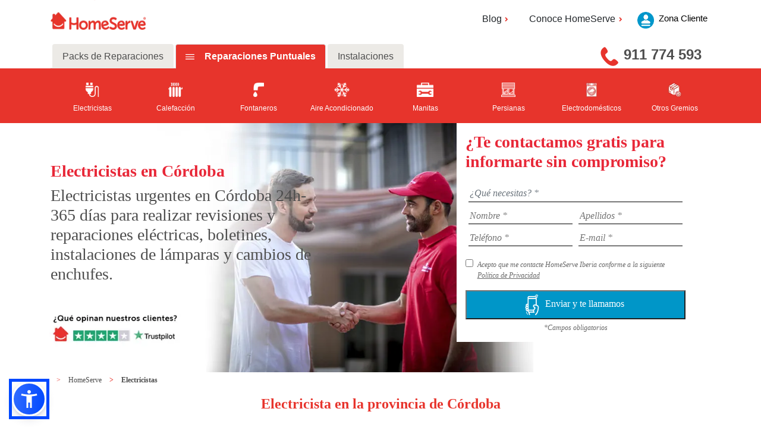

--- FILE ---
content_type: text/html; charset=utf-8
request_url: https://www.homeserve.es/electricistas/cordoba
body_size: 57016
content:

<!DOCTYPE html>
<html lang="es-ES">
<head>
	


	
<script type="application/ld+json">{"itemListElement":[{"item":{"@id":"https://www.homeserve.es/","url":"https://www.homeserve.es/","@context":"http://schema.org","@type":"WebPage"},"position":1,"name":"HomeServe","@context":"http://schema.org","@type":"ListItem"},{"item":{"@id":"https://www.homeserve.es/electricistas","url":"https://www.homeserve.es/electricistas","@context":"http://schema.org","@type":"WebPage"},"position":2,"name":"Electricistas","@context":"http://schema.org","@type":"ListItem"},{"item":{"@id":"https://www.homeserve.es/electricistas/cordoba","url":"https://www.homeserve.es/electricistas/cordoba","@context":"http://schema.org","@type":"WebPage"},"position":3,"name":"Córdoba","@context":"http://schema.org","@type":"ListItem"}],"itemListOrder":"ItemListOrderAscending","numberOfItems":3,"@context":"http://schema.org","@type":"BreadcrumbList"}</script>
	<link rel="shortcut icon" type="image/png" href="/assets/favicon.ico" />
	



<!-- Google Tag Manager -->
<script>
	(function (w, d, s, l, i) {
		w[l] = w[l] || []; w[l].push({
			'gtm.start':
				new Date().getTime(), event: 'gtm.js'
		}); var f = d.getElementsByTagName(s)[0],
			j = d.createElement(s), dl = l != 'dataLayer' ? '&l=' + l : ''; j.async = true; j.src =
				'https://www.googletagmanager.com/gtm.js?id=' + i + dl; f.parentNode.insertBefore(j, f);
	})(window, document, 'script', 'dataLayer', 'GTM-5N3TB5');</script>
<!-- End Google Tag Manager -->
	<script>function loadScript(a) { var b = document.getElementsByTagName("head")[0], c = document.createElement("script"); c.type = "text/javascript", c.src = "https://tracker.metricool.com/resources/be.js",c.onreadystatechange=a,c.onload=a,b.appendChild(c)}loadScript(function(){beTracker.t({hash:"65c52c9247a110ab7c9fde20015bf5f9"})});</script>


<meta charset="utf-8" />
<meta http-equiv="X-UA-Compatible" content="IE=edge">
<meta http-equiv="Content-type" content="text/html; charset=utf-8">
			<title>Electricistas en la provincia de C&#243;rdoba  |  HomeServe</title>
			<meta name="description" content="Electricistas en la provincia de C&#243;rdoba expertos en revisar instalaciones, empotrar cables o instalar l&#225;mparas con HomeServe. &#161;Asistencia 24 horas todos los d&#237;as del a&#241;o!">
<meta name="keywords" content="electricistas C&#243;rdoba, empresas de electricidad en C&#243;rdoba, instalaciones electricas C&#243;rdoba, electricistas 24 horas C&#243;rdoba, empresa de instalaciones electricas en C&#243;rdoba, electricistas autorizados C&#243;rdoba, electricista urgente C&#243;rdoba, cuadros electricos C&#243;rdoba">


		<meta name="robots" content="Index, Follow">

<meta name="viewport" content="width=device-width, initial-scale=1.0" />
<meta property="og:url" content="https://www.homeserve.es/electricistas/cordoba" />

	<meta property="og:type" content="website" />
	<meta property="og:title" content="Electricistas en la provincia de C&#243;rdoba  |  HomeServe" />

	<meta property="og:description" content="Electricistas en la provincia de C&#243;rdoba expertos en revisar instalaciones, empotrar cables o instalar l&#225;mparas con HomeServe. &#161;Asistencia 24 horas todos los d&#237;as del a&#241;o!" />
	<meta property="og:image" content="https://www.homeserve.es:443/assets/images/general/img_fb.png" />
	<meta property="og:image:width" content="1200" />
	<meta property="og:image:height" content="630" />

<meta property="og:locale" content="es_ES" />
<meta name="twitter:card" content="summary" />
<meta name="twitter:site" content="@HomeServe_ES" />
<meta name="twitter:creator" content="@HomeServe_ES" />



<link rel="canonical" href="https://www.homeserve.es/electricistas/cordoba" />
	<link href="/assets/css/common.min.css" rel="stylesheet" type="text/css" />

	<link rel='stylesheet' href='https://use.fontawesome.com/releases/v5.7.0/css/all.css'  integrity='sha384-lZN37f5QGtY3VHgisS14W3ExzMWZxybE1SJSEsQp9S+oqd12jhcu+A56Ebc1zFSJ' crossorigin='anonymous'>
	<!--[if !IE]-->
	<link rel="stylesheet" href="/Css/HomeServeStyles.min.css" />
	<!--[endif]-->
	<!--[if IE]-->
	<link defer rel="stylesheet" href="/Css/HomeServeStyles-ie.min.css" />
	<!--[endif]-->
	<link rel="stylesheet" href="/assets/css/bootstrap-4.0.0.min.css" />
	<script src="/Scripts/vendor.min.js" type="text/javascript"></script>
	<script src="/Scripts/components/components.min.js" type="text/javascript"></script>
	<script src="/Scripts/jquery-3.2.1.min.js" type="text/javascript"></script>
	

	<script src="/Scripts/bootstrap-4.0.0.min.js" type="text/javascript"></script>
	<script type="text/javascript">
		!function (T, l, y) { var S = T.location, k = "script", D = "instrumentationKey", C = "ingestionendpoint", I = "disableExceptionTracking", E = "ai.device.", b = "toLowerCase", w = "crossOrigin", N = "POST", e = "appInsightsSDK", t = y.name || "appInsights"; (y.name || T[e]) && (T[e] = t); var n = T[t] || function (d) { var g = !1, f = !1, m = { initialize: !0, queue: [], sv: "5", version: 2, config: d }; function v(e, t) { var n = {}, a = "Browser"; return n[E + "id"] = a[b](), n[E + "type"] = a, n["ai.operation.name"] = S && S.pathname || "_unknown_", n["ai.internal.sdkVersion"] = "javascript:snippet_" + (m.sv || m.version), { time: function () { var e = new Date; function t(e) { var t = "" + e; return 1 === t.length && (t = "0" + t), t } return e.getUTCFullYear() + "-" + t(1 + e.getUTCMonth()) + "-" + t(e.getUTCDate()) + "T" + t(e.getUTCHours()) + ":" + t(e.getUTCMinutes()) + ":" + t(e.getUTCSeconds()) + "." + ((e.getUTCMilliseconds() / 1e3).toFixed(3) + "").slice(2, 5) + "Z" }(), iKey: e, name: "Microsoft.ApplicationInsights." + e.replace(/-/g, "") + "." + t, sampleRate: 100, tags: n, data: { baseData: { ver: 2 } } } } var h = d.url || y.src; if (h) { function a(e) { var t, n, a, i, r, o, s, c, u, p, l; g = !0, m.queue = [], f || (f = !0, t = h, s = function () { var e = {}, t = d.connectionString; if (t) for (var n = t.split(";"), a = 0; a < n.length; a++) { var i = n[a].split("="); 2 === i.length && (e[i[0][b]()] = i[1]) } if (!e[C]) { var r = e.endpointsuffix, o = r ? e.location : null; e[C] = "https://" + (o ? o + "." : "") + "dc." + (r || "services.visualstudio.com") } return e }(), c = s[D] || d[D] || "", u = s[C], p = u ? u + "/v2/track" : d.endpointUrl, (l = []).push((n = "SDK LOAD Failure: Failed to load Application Insights SDK script (See stack for details)", a = t, i = p, (o = (r = v(c, "Exception")).data).baseType = "ExceptionData", o.baseData.exceptions = [{ typeName: "SDKLoadFailed", message: n.replace(/\./g, "-"), hasFullStack: !1, stack: n + "\nSnippet failed to load [" + a + "] -- Telemetry is disabled\nHelp Link: https://go.microsoft.com/fwlink/?linkid=2128109\nHost: " + (S && S.pathname || "_unknown_") + "\nEndpoint: " + i, parsedStack: [] }], r)), l.push(function (e, t, n, a) { var i = v(c, "Message"), r = i.data; r.baseType = "MessageData"; var o = r.baseData; return o.message = 'AI (Internal): 99 message:"' + ("SDK LOAD Failure: Failed to load Application Insights SDK script (See stack for details) (" + n + ")").replace(/\"/g, "") + '"', o.properties = { endpoint: a }, i }(0, 0, t, p)), function (e, t) { if (JSON) { var n = T.fetch; if (n && !y.useXhr) n(t, { method: N, body: JSON.stringify(e), mode: "cors" }); else if (XMLHttpRequest) { var a = new XMLHttpRequest; a.open(N, t), a.setRequestHeader("Content-type", "application/json"), a.send(JSON.stringify(e)) } } }(l, p)) } function i(e, t) { f || setTimeout(function () { !t && m.core || a() }, 500) } var e = function () { var n = l.createElement(k); n.src = h; var e = y[w]; return !e && "" !== e || "undefined" == n[w] || (n[w] = e), n.onload = i, n.onerror = a, n.onreadystatechange = function (e, t) { "loaded" !== n.readyState && "complete" !== n.readyState || i(0, t) }, n }(); y.ld < 0 ? l.getElementsByTagName("head")[0].appendChild(e) : setTimeout(function () { l.getElementsByTagName(k)[0].parentNode.appendChild(e) }, y.ld || 0) } try { m.cookie = l.cookie } catch (p) { } function t(e) { for (; e.length;)!function (t) { m[t] = function () { var e = arguments; g || m.queue.push(function () { m[t].apply(m, e) }) } }(e.pop()) } var n = "track", r = "TrackPage", o = "TrackEvent"; t([n + "Event", n + "PageView", n + "Exception", n + "Trace", n + "DependencyData", n + "Metric", n + "PageViewPerformance", "start" + r, "stop" + r, "start" + o, "stop" + o, "addTelemetryInitializer", "setAuthenticatedUserContext", "clearAuthenticatedUserContext", "flush"]), m.SeverityLevel = { Verbose: 0, Information: 1, Warning: 2, Error: 3, Critical: 4 }; var s = (d.extensionConfig || {}).ApplicationInsightsAnalytics || {}; if (!0 !== d[I] && !0 !== s[I]) { var c = "onerror"; t(["_" + c]); var u = T[c]; T[c] = function (e, t, n, a, i) { var r = u && u(e, t, n, a, i); return !0 !== r && m["_" + c]({ message: e, url: t, lineNumber: n, columnNumber: a, error: i }), r }, d.autoExceptionInstrumented = !0 } return m }(y.cfg); function a() { y.onInit && y.onInit(n) } (T[t] = n).queue && 0 === n.queue.length ? (n.queue.push(a), n.trackPageView({})) : a() }(window, document, {
			src: "https://js.monitor.azure.com/scripts/b/ai.2.min.js", // The SDK URL Source
			// name: "appInsights", // Global SDK Instance name defaults to "appInsights" when not supplied
			// ld: 0, // Defines the load delay (in ms) before attempting to load the sdk. -1 = block page load and add to head. (default) = 0ms load after timeout,
			// useXhr: 1, // Use XHR instead of fetch to report failures (if available),
			crossOrigin: "anonymous", // When supplied this will add the provided value as the cross origin attribute on the script tag
			// onInit: null, // Once the application insights instance has loaded and initialized this callback function will be called with 1 argument -- the sdk instance (DO NOT ADD anything to the sdk.queue -- As they won't get called)
			cfg: { // Application Insights Configuration
				instrumentationKey: "3727700f-b910-4de8-88df-978703ef9159"
				/* ...Other Configuration Options... */
			}
		});
	</script>

	
<meta name="VIcurrentDateTime" content="639046746202308707" />
<script type="text/javascript" src="/layouts/system/VisitorIdentification.js"></script>


</head>
<body>
	
<!-- Google Tag Manager (noscript) -->
  <noscript>
    <iframe src="https://www.googletagmanager.com/ns.html?id=GTM-5N3TB5"
            height="0" width="0" style="display:none;visibility:hidden"></iframe>
  </noscript>
  <!-- End Google Tag Manager (noscript) -->

	<header>
		<!--Whatsapp-->
		
		<!--End Whatsapp-->
		<!--Header-->
		
<!--Header-->
<section class="contendorHeader1">
	<div class="container">
		<div class="row">
			<div class="col-12 col-md-4 col-lg-2">
				<div class="logoHomeServe">
					<a href="/"><img src="/-/media/feature/newcomponents/logo-rojo-horizontal.png?h=58&amp;la=es-ES&amp;w=198&amp;hash=523C090F343FD77FD6726571AEDF8EC6B9CA19EE" class="img-fluid" alt="Logo Rojo Horizontal" width="198" height="58" /></a>
					<div class="logoAreaCliente1">
						<a href="https://zonacliente.homeserve.es/Login?returnUrl=/">
						<img src="/Images/Person_mobile.png" alt="usuario" width="19" height="23">
						</a>
					</div>
				</div>
			</div>
			<div class="areaCliente2 col-md-8 offset-lg-3 col-lg-5 offset-lg-5">
				<div class="header2">
					<ul class="d-flex">
						<li class="dropdown">
								<a class="areaClientes dropdown-toggle" aria-expanded="false" id="navbarDropdown" role="button" data-toggle="dropdown" title="Blog">Blog<i class="fa fa-angle-right"></i></a>
								<div class="dropdown-menu" aria-labelledby="navbarDropdown">
									<a class="dropdown-item" href="/blog">Consejos para tu hogar
									<i class="fa fa-angle-right"></i>
									</a>
									<a class="dropdown-item" href="/consultas">Consultas a nuestros expertos
									<i class="fa fa-angle-right"></i>
									</a>
									<a class="dropdown-item" href="/blog-empresas">Ideas para tu negocio
									<i class="fa fa-angle-right"></i>
									</a>
								</div>
						</li>
											<li class="dropdown">
							<a class="areaClientes dropdown-toggle" aria-expanded="false" id="navbarDropdown" role="button" data-toggle="dropdown" title="Conoce HomeServe">Conoce HomeServe<i class="fa fa-angle-right"></i></a>
							<div class="dropdown-menu" aria-labelledby="navbarDropdown">
								<a class="dropdown-item" href="/conocenos">Nuestra empresa
								<i class="fa fa-angle-right"></i>
								</a>
								<a class="dropdown-item" href="/conocenos/socialmente-responsables">Socialmente responsables
								<i class="fa fa-angle-right"></i>
								</a>
								<a class="dropdown-item" href="/conocenos/trabaja-en-homeserve">Trabaja en Homeserve
								<i class="fa fa-angle-right"></i>
								</a>
								<a class="dropdown-item" href="/sala-de-prensa">Sala de prensa
								<i class="fa fa-angle-right"></i>
								</a>
								<a class="dropdown-item" href="/conocenos/contacto">Contacto
								<i class="fa fa-angle-right"></i>
								</a>
								<a class="dropdown-item" href="/faqs">Preguntas frecuentes
								<i class="fa fa-angle-right"></i>
								</a>
							</div>
					</li>
					</ul>


					<a href="https://zonacliente.homeserve.es/Login?returnUrl=/">
					<div class="logoAreaCliente">
						<img src="/Images/username.png" alt="usuario" width="44" height="44">
						<p>Zona Cliente</p>
					</div>
					</a>

				</div>
			</div>
		</div>
		<div class="bigNav">
			<div class="container">
				<div class="row">
					<div class="col-md-12">
						<div class="row">
							<div class="headernav">
								<ul class="nav nav-tabs" id="myTab" role="tablist">
									<li class="nav-item">

										<a id="home-tab" href="/packs-reparacion" aria-selected="false" data-toggle="tab" aria-controls="home" role="tab" class="nav-link" data-target="#home">
										Packs de Reparaciones
										</a>
									</li>
									<li class="nav-item">

										<a id="profile-tab" href="/reparaciones" aria-selected="true" data-toggle="tab" aria-controls="profile" role="tab" class="nav-link" data-target="#profile">
										Reparaciones Puntuales
										</a>
									</li>
										<li class="nav-item">
<a href='' id='Instalaciones-tab' aria-selected='false' data-toggle='tab' aria-controls='Instalaciones' data-target='#Instalaciones' class='nav-link ' role='tab' >Instalaciones</a>
										</li>

								</ul>
							</div>
						</div>
					</div>
				</div>
			</div>
			<div class="col-md-4 ml-md-auto col-lg-4 col-xl-3">
				<div class="contacto">
					<!--<i class="fas fa-phone icon-rotate icon-flipped"></i>-->
					<a class="contenedorTelefono" href="tel:911 774 593" title="911 774 593"><img class="img-fluid" src="/Images/TelefonoHeader.png" alt="teléfono" /></a>
					<a href="tel:911 774 593" class="fuenteTelefono" title="911 774 593">911 774 593</a>
				</div>
			</div>
		</div>
	</div>
	<div class="smallNav">
		<div class="container">
			<div class="row">
				<div class="col-12">
					<nav class="navbar navbar-expand-md navbar-dark">
						<span></span>
						<button class="navbar-toggler collapsed" type="button" data-toggle="collapse" data-target="#navbarSupportedContent" aria-controls="navbarSupportedContent" aria-expanded="false" aria-label="Toggle navigation">
							<span class="navbar-toggler-line"></span>
							<span class="navbar-toggler-line"></span>
							<span class="navbar-toggler-line" style="margin-bottom: 0px"></span>
						</button>
						<div class="navbar-collapse collapse" id="navbarSupportedContent" style="">
							<ul class="navbar-nav mr-auto">
								<li class="nav-item dropdown">

									<a id="navbarDropdown" href="/packs-reparacion" data-toggle="dropdown" aria-haspopup="true" role="button" class="nav-link dropdown-toggle" aria-expanded="false">
									Packs de Reparaciones
									</a>
										<div class="dropdown-menu" aria-labelledby="navbarDropdown">
											<a class="dropdown-item" href="/packs-reparacion/fontaneria">
											<i class='fas fa-angle-right'></i>Agua
											</a>
											<a class="dropdown-item" href="/packs-reparacion/ciberseguridad">
											<i class='fas fa-angle-right'></i>Ciberseguridad
											</a>
											<a class="dropdown-item" href="/packs-reparacion/electrodomesticos">
											<i class='fas fa-angle-right'></i>Luz
											</a>
											<a class="dropdown-item" href="/packs-reparacion/gas">
											<i class='fas fa-angle-right'></i>Gas
											</a>
											<a class="dropdown-item" href="/packs-reparacion/climatizacion">
											<i class='fas fa-angle-right'></i>Climatizaci&#243;n
											</a>
											<a class="dropdown-item" href="/packs-reparacion/multigremio">
											<i class='fas fa-angle-right'></i>Manitas a domicilio
											</a>
											<a class="dropdown-item" href="/packs-reparacion/placas-solares">
											<i class='fas fa-angle-right'></i>Placas Solares
											</a>
											<a class="dropdown-item" href="/packs-reparacion">
											<i class='fas fa-angle-right'></i>Todos los packs
											</a>
										</div>
								</li>
								<li class="nav-item dropdown">									

									<a id="navbarDropdown" href="/reparaciones" data-toggle="dropdown" aria-haspopup="true" role="button" class="nav-link dropdown-toggle" aria-expanded="false">
									Reparaciones Puntuales
									</a>
										<div class="dropdown-menu" aria-labelledby="navbarDropdown">
											<a class="dropdown-item" href="/electricistas">
											<i class='fas fa-angle-right'></i>Electricistas
											</a>
											<a class="dropdown-item" href="/calefaccion">
											<i class='fas fa-angle-right'></i>Calefacci&#243;n
											</a>
											<a class="dropdown-item" href="/fontaneros">
											<i class='fas fa-angle-right'></i>Fontaneros
											</a>
											<a class="dropdown-item" href="/aire-acondicionado">
											<i class='fas fa-angle-right'></i>Aire Acondicionado
											</a>
											<a class="dropdown-item" href="/manitas">
											<i class='fas fa-angle-right'></i>Manitas
											</a>
											<a class="dropdown-item" href="/reparar-persianas">
											<i class='fas fa-angle-right'></i>Persianas
											</a>
											<a class="dropdown-item" href="/electrodomesticos">
											<i class='fas fa-angle-right'></i>Electrodom&#233;sticos
											</a>
											<a class="dropdown-item" href="/reparaciones">
											<i class='fas fa-angle-right'></i>Otros Gremios
											</a>
										</div>
								</li>
									<li class="nav-item dropdown">

<a href='' id='navbarDropdown' data-toggle='dropdown' aria-haspopup='true' class='nav-link dropdown-toggle' role='button' aria-expanded='false' >Instalaciones</a>																					<div class="dropdown-menu" aria-labelledby="navbarDropdown">
<a href='/instalaciones/instalacion-de-placas-solares' class='dropdown-item' >														<i class='fas fa-angle-right'></i>Placas solares</a><a href='/instalaciones/instalacion-de-aerotermia' class='dropdown-item' >														<i class='fas fa-angle-right'></i>Aerotermia</a><a href='/instalaciones/instalacion-aire-acondicionado' class='dropdown-item' >														<i class='fas fa-angle-right'></i>Aire Acondicionado</a><a href='/instalaciones/instalacion-de-calderas' class='dropdown-item' >														<i class='fas fa-angle-right'></i>Calderas</a><a href='/instalaciones' class='dropdown-item' >														<i class='fas fa-angle-right'></i>Otras instalaciones</a>											</div>
									</li>
							</ul>
						</div>

					</nav>
				</div>
			</div>
		</div>
	</div>
	<div class="bigNav tools toggleYeah">
		<div class="container">
			<div class="row justify-content-center">
				<div class="col-md-12">
					<div class="tab-content" id="myTabContent">
							<div class="tab-pane fade" id="home" role="tabpanel" aria-labelledby="home-tab">
<a href="/packs-reparacion/fontaneria">										<div class="home" id="home" role="tabpanel" aria-labelledby="home-tab">
											<img src="/-/media/feature/newcomponents/header-icons/fontaneria.png?h=29&amp;la=es-ES&amp;w=21&amp;hash=F3367D260EF18A672F55CB235DD103AA2B2533B2" alt="AddImage1x1-30x30" width="21" height="29" />
											<p>Agua</p>
										</div>
</a><a href="/packs-reparacion/ciberseguridad">										<div class="home" id="home" role="tabpanel" aria-labelledby="home-tab">
											<img src="/-/media/feature/newcomponents/header-icons/plug_white.png?h=128&amp;la=es-ES&amp;w=128&amp;hash=99EEF9FCEC3A40BA5FC347D0C357DEF433CE1533" alt="AddImage1x1-30x30" width="128" height="128" />
											<p>Ciberseguridad</p>
										</div>
</a><a href="/packs-reparacion/electrodomesticos">										<div class="home" id="home" role="tabpanel" aria-labelledby="home-tab">
											<img src="/-/media/feature/newcomponents/header-icons/electrodomesticos.png?h=32&amp;la=es-ES&amp;w=25&amp;hash=05DE4E4DE1D549E26A8DFA295968BFE74B19D00F" alt="Electrodomesticos" width="25" height="32" />
											<p>Luz</p>
										</div>
</a><a href="/packs-reparacion/gas">										<div class="home" id="home" role="tabpanel" aria-labelledby="home-tab">
											<img src="/-/media/feature/newcomponents/header-icons/iconollama.png?h=35&amp;la=es-ES&amp;w=21&amp;hash=EF648E0BD3D4B0138CFC8A986FC13A90E639EFD6" alt="AddImage1x1-30x30" width="21" height="35" />
											<p>Gas</p>
										</div>
</a><a href="/packs-reparacion/climatizacion">										<div class="home" id="home" role="tabpanel" aria-labelledby="home-tab">
											<img src="/-/media/feature/newcomponents/header-icons/aireacondicionado.png?h=29&amp;la=es-ES&amp;w=32&amp;hash=DD925007ABE1D358B945D58CEC2D4470B33D03B5" alt="AddImage1x1-30x30" width="32" height="29" />
											<p>Climatizaci&#243;n</p>
										</div>
</a><a href="/packs-reparacion/multigremio">										<div class="home" id="home" role="tabpanel" aria-labelledby="home-tab">
											<img src="/-/media/feature/newcomponents/header-icons/manitas.png?h=27&amp;la=es-ES&amp;w=31&amp;hash=F14B6A6AEC9EED5658907295071F05441A439DB4" alt="AddImage1x1-30x30" width="31" height="27" />
											<p>Manitas a domicilio</p>
										</div>
</a><a href="/packs-reparacion/placas-solares">										<div class="home" id="home" role="tabpanel" aria-labelledby="home-tab">
											<img src="/-/media/homeservespain/images/iconos/iconos-gremios-rojos/icono-paneles-solares.png?h=1198&amp;la=es-ES&amp;w=1198&amp;hash=C71F67A3DBCC1AAACDE80E536648C40807D9C79C" alt="AddImage1x1-30x30" width="1198" height="1198" />
											<p>Placas Solares</p>
										</div>
</a><a href="/packs-reparacion">										<div class="home" id="home" role="tabpanel" aria-labelledby="home-tab">
											<img src="/-/media/homeservespain/images/iconos/iconos-rojos/productos.png?h=33&amp;la=es-ES&amp;w=30&amp;hash=8E8DABAC04F79DCC8C5FAA9449E214DD7DBC347C" alt="AddImage1x1-30x30" width="30" height="33" />
											<p>Todos los packs</p>
										</div>
</a>
							</div>
					<div class="tab-pane fade" id="profile" role="tabpanel" aria-labelledby="profile-tab">
<a href="/electricistas">								<div class="home" id="home" role="tabpanel" aria-labelledby="home-tab">
									<img src="/-/media/feature/newcomponents/header-icons/plug_white.png?h=128&amp;la=es-ES&amp;w=128&amp;hash=99EEF9FCEC3A40BA5FC347D0C357DEF433CE1533" alt="AddImage1x1-30x30" width="128" height="128" />
									<p>Electricistas</p>
								</div>
</a><a href="/calefaccion">								<div class="home" id="home" role="tabpanel" aria-labelledby="home-tab">
									<img src="/-/media/feature/newcomponents/header-icons/heater_white.png?h=128&amp;la=es-ES&amp;w=128&amp;hash=6D5B0F3E7E80A8BC4E91CC9B4957C7E5CC5D43D5" alt="AddImage1x1-30x30" width="128" height="128" />
									<p>Calefacci&#243;n</p>
								</div>
</a><a href="/fontaneros">								<div class="home" id="home" role="tabpanel" aria-labelledby="home-tab">
									<img src="/-/media/feature/newcomponents/header-icons/fontaneria.png?h=29&amp;la=es-ES&amp;w=21&amp;hash=F3367D260EF18A672F55CB235DD103AA2B2533B2" alt="AddImage1x1-30x30" width="21" height="29" />
									<p>Fontaneros</p>
								</div>
</a><a href="/aire-acondicionado">								<div class="home" id="home" role="tabpanel" aria-labelledby="home-tab">
									<img src="/-/media/feature/newcomponents/header-icons/aireacondicionado.png?h=29&amp;la=es-ES&amp;w=32&amp;hash=DD925007ABE1D358B945D58CEC2D4470B33D03B5" alt="AddImage1x1-30x30" width="32" height="29" />
									<p>Aire Acondicionado</p>
								</div>
</a><a href="/manitas">								<div class="home" id="home" role="tabpanel" aria-labelledby="home-tab">
									<img src="/-/media/feature/newcomponents/header-icons/manitas.png?h=27&amp;la=es-ES&amp;w=31&amp;hash=F14B6A6AEC9EED5658907295071F05441A439DB4" alt="AddImage1x1-30x30" width="31" height="27" />
									<p>Manitas</p>
								</div>
</a><a href="/reparar-persianas">								<div class="home" id="home" role="tabpanel" aria-labelledby="home-tab">
									<img src="/-/media/feature/newcomponents/header-icons/persianas.png?h=29&amp;la=es-ES&amp;w=29&amp;hash=505EF69472A8CF32FBA92F10A1E84EE4CC5BFDAF" alt="AddImage1x1-30x30" width="29" height="29" />
									<p>Persianas</p>
								</div>
</a><a href="/electrodomesticos">								<div class="home" id="home" role="tabpanel" aria-labelledby="home-tab">
									<img src="/-/media/feature/newcomponents/header-icons/electrodomesticos.png?h=32&amp;la=es-ES&amp;w=25&amp;hash=05DE4E4DE1D549E26A8DFA295968BFE74B19D00F" alt="AddImage1x1-30x30" width="25" height="32" />
									<p>Electrodom&#233;sticos</p>
								</div>
</a><a href="/reparaciones">								<div class="home" id="home" role="tabpanel" aria-labelledby="home-tab">
									<img src="/-/media/homeservespain/images/iconos/iconos-rojos/productos.png?h=33&amp;la=es-ES&amp;w=30&amp;hash=8E8DABAC04F79DCC8C5FAA9449E214DD7DBC347C" alt="AddImage1x1-30x30" width="30" height="33" />
									<p>Otros Gremios</p>
								</div>
</a>						<a href="/reparaciones">
						</a>
					</div>
								<div class="tab-pane fade" id="Instalaciones" role="tabpanel" aria-labelledby="Instalaciones-tab">
<a href='/instalaciones/instalacion-de-placas-solares' >											<div class="home" id="home" role="tabpanel" aria-labelledby="home-tab">
												<img src='/-/media/homeservespain/images/iconos/iconos-gremios-rojos/icono-paneles-solares.png?h=1198&amp;w=1198&amp;la=es-ES&amp;hash=C71F67A3DBCC1AAACDE80E536648C40807D9C79C' alt='' />
												<p>Placas solares</p>
											</div>
</a><a href='/instalaciones/instalacion-de-aerotermia' >											<div class="home" id="home" role="tabpanel" aria-labelledby="home-tab">
												<img src='/-/media/homeservespain/images/iconos/iconos-gremios-rojos/icono-aerotermia.png?h=1198&amp;w=1198&amp;la=es-ES&amp;hash=B03A1DD775955316247C9CFF1BDECFF3D77A171F' alt='' />
												<p>Aerotermia</p>
											</div>
</a><a href='/instalaciones/instalacion-aire-acondicionado' >											<div class="home" id="home" role="tabpanel" aria-labelledby="home-tab">
												<img src='/-/media/feature/newcomponents/header-icons/aireacondicionado.png?h=29&amp;w=32&amp;la=es-ES&amp;hash=DD925007ABE1D358B945D58CEC2D4470B33D03B5' alt='AireAcondicionado' />
												<p>Aire Acondicionado</p>
											</div>
</a><a href='/instalaciones/instalacion-de-calderas' >											<div class="home" id="home" role="tabpanel" aria-labelledby="home-tab">
												<img src='/-/media/feature/newcomponents/header-icons/iconollama.png?h=35&amp;w=21&amp;la=es-ES&amp;hash=EF648E0BD3D4B0138CFC8A986FC13A90E639EFD6' alt='iconollama' />
												<p>Calderas</p>
											</div>
</a><a href='/instalaciones' >											<div class="home" id="home" role="tabpanel" aria-labelledby="home-tab">
												<img src='/-/media/homeservespain/images/iconos/iconos-rojos/productos.png?h=33&amp;w=30&amp;la=es-ES&amp;hash=8E8DABAC04F79DCC8C5FAA9449E214DD7DBC347C' alt='productos |Homeserve' />
												<p>Otras instalaciones</p>
											</div>
</a>									<a href='' ></a>								</div>



						</div>

				</div>
			</div>
		</div>
	</div>
</section>
<!--End Header-->



      
		<!--End Header-->

	</header>
	<main>

		<!-- Contacto 2 -->
		
<!-- Contacto A -->
<section class="Contacto">
		<div class="whatsappImage">
			<div id="IdWhatsappContacto" class="imgwhatsapp">
				<a href="#" title="whatsapp">
					<img src="/-/media/contacta_con_homeserve.png?h=300&amp;la=es-ES&amp;w=61&amp;hash=9D7CD2FF5B690E582F233D2ED1A0972559E40211" class="img-fluid anchoImagenMovil" alt="Contacta con HomeServe" width="61" height="300" />
				</a>
			</div>
			<div id="IdWhatsappMobile" class="imgwhatsappMobile">
				<a title="whatsapp"><img src="/-/media/contacta-con-homeserve.png?h=150&amp;la=es-ES&amp;w=31&amp;hash=D438ECEC6FAB062058E8BA7F858B22C5AE039FE0" alt="Contacta con HomeServe" width="31" height="150" /></a>
			</div>
		</div>
	<div id="contentRow">

		<div id="mobileContacto" class="smallContacto">
			<div class="row top">
				<div class="containerImagen">
					<div class="row imagen">
						<div class="col-4 col-md-2 fondo">

						</div>


					</div>
				</div>
			</div>
			<div class="row">
				<div class="col-12" id="innerContainerSmallContacto">
							<h3 class="tituloContacto">Electricistas en C&#243;rdoba</h3>


					<h3>
						<p>Electricistas urgentes en Córdoba 24h-365 días para realizar revisiones y reparaciones eléctricas, boletines, instalaciones de lámparas y cambios de enchufes.</p>
					</h3>
									</div>
			</div>
		<div class="row bottom" id="IdFormularioMobile">
			<div class="formulario">
				<div class="contenidoFormulario" style="background-color:white;">
					<form class="form frmContacto" id="form" method="post">
						<div class="tituloFormulario">
							<h3>&#191;Te contactamos gratis para informarte sin compromiso?</h3>
						</div>
						<div class="camposContacto">
							<div class="telefonoEmail" style="width: 100%;">
								<select class="frmTipoCTC" required style="border-style: none; border-bottom-style: solid; border: none; border-bottom: 1px solid #000; color: #6c757d; font-style: italic; font-size: 12px; width: 100%">
									<option value>&#191;Qu&#233; necesitas? *</option>
										<option value="2" >Packs de reparaciones</option>
										<option value="3" >Reparaciones puntuales</option>
										<option value="5" >Instalaciones</option>
								</select>
							</div>
							<div class="selectFrmGuild" style="width: 100%; padding: 5px; display:none;">
								<select class="frmGuild" style="width: 100%; border-style: none; border-bottom-style: solid; border: none; border-bottom: 1px solid #000; color: #6c757d; font-style: italic">
									<option value>&#191;Qu&#233; tipo de instalaci&#243;n? *</option>
										<option  value="aerotermia" data-campaign="null" data-email="maria.sevilla@homeserve.es; patricia.ruperez@homeserve.es" data-subject="Instalaci&#243;n Aerotermia" data-sendtoodoo="True">Aerotermia</option>
										<option  value="aire_acondicionado" data-campaign="null" data-email="maria.sevilla@homeserve.es; patricia.ruperez@homeserve.es;" data-subject="Instalaci&#243;n Aire acondicionado" data-sendtoodoo="True">Aire acondicionado</option>
										<option  value="caldera" data-campaign="null" data-email="maria.sevilla@homeserve.es; patricia.ruperez@homeserve.es" data-subject="Instalaci&#243;n Caldera" data-sendtoodoo="True">Caldera</option>
										<option  value="cargador_vehiculo_electrico" data-campaign="null" data-email="maria.sevilla@homeserve.es; patricia.ruperez@homeserve.es;" data-subject="Instalaci&#243;n Cargador Veh&#237;culo El&#233;ctrico" data-sendtoodoo="True">Cargador Veh&#237;culo El&#233;ctrico</option>
										<option  value="electricidad" data-campaign="" data-email="" data-subject="Electricidad" data-sendtoodoo="False">Electricidad</option>
										<option  value="electrodomesticos" data-campaign="" data-email="" data-subject="Electrodom&#233;sticos" data-sendtoodoo="False">Electrodom&#233;sticos</option>
										<option  value="fontaneria" data-campaign="" data-email="" data-subject="Fontaner&#237;a" data-sendtoodoo="False">Fontaner&#237;a</option>
										<option  value="persianas" data-campaign="" data-email="" data-subject="Persianas" data-sendtoodoo="False">Persianas</option>
										<option  value="placas_solares" data-campaign="null" data-email="maria.sevilla@homeserve.es; patricia.ruperez@homeserve.es;" data-subject="Instalaci&#243;n Placas solares" data-sendtoodoo="True">Placas solares: equipo + instalaci&#243;n</option>
								</select>
							</div>
							<div class="selectFrmProvince" style="width: 100%; padding: 5px; display:none;">
								<select class="frmProvince" style="width: 100%; border-style: none; border-bottom-style: solid; border: none; border-bottom: 1px solid #000; color: #6c757d; font-style: italic">
									<option value>&#191;Qu&#233; provincia? *</option>
									
								</select>
							</div>
							<input type="text" placeholder="Nombre" class="frmNombre" required maxlength="40" />
							<input type="text" placeholder="Apellidos" class="frmApellidos" required />
							<input type="tel" placeholder="Teléfono" class="frmTelefono" required pattern="^[6|7|8|9][\s|\-|\.]?([0-9][\s|\-|\.]?){8}$" />
							<input type="email" placeholder="E-mail" class="frmEmail" required />
							<label class="checkbox-inline1">
								<input type="checkbox" class="frmAcceptaPolitica" required /><div class="legal_main"><p>Acepto que me contacte HomeServe Iberia conforme a la siguiente <a href="javascript:void(0)" data-button="modal-privacy">Política de Privacidad </a></p></div>
										<div class="legal_aerotermia" style="display:none;"><p>Acepto la <a href="https://homeserve.es/politica" target="_blank">pol&iacute;tica de privacidad</a> de HomeServe y que me contacte Homeserve Spain Instalaciones para gestionar mi solicitud.</p></div>
											<div class="legal_aerotermia_Huesca" style="display:none;"><p>Acepto la <a href="https://homeserve.es/politica" target="_blank">pol&iacute;tica de privacidad</a> de HomeServe y que me contacte Oscagas para gestionar mi solicitud.</p></div>
											<div class="legal_aerotermia_Navarra" style="display:none;"><p>Acepto la <a href="https://homeserve.es/politica" target="_blank">pol&iacute;tica de privacidad</a> de HomeServe y que me contacte Oscagas para gestionar mi solicitud.</p></div>
											<div class="legal_aerotermia_Zaragoza" style="display:none;"><p>Acepto la <a href="https://homeserve.es/politica" target="_blank">pol&iacute;tica de privacidad</a> de HomeServe y que me contacte Oscagas para gestionar mi solicitud.</p></div>
										<div class="legal_aire_acondicionado" style="display:none;"><p>Acepto la <a href="https://homeserve.es/politica" target="_blank">pol&iacute;tica de privacidad</a> de HomeServe y que me contacte Homeserve Spain Instalaciones para gestionar mi solicitud.</p></div>
											<div class="legal_aire_acondicionado_Zaragoza" style="display:none;"><p>Acepto la <a href="https://homeserve.es/politica" target="_blank">pol&iacute;tica de privacidad</a> de HomeServe y que me contacte Oscagas para gestionar mi solicitud.</p></div>
										<div class="legal_caldera" style="display:none;"><p>Acepto la <a href="https://homeserve.es/politica" target="_blank">pol&iacute;tica de privacidad</a> de HomeServe y que me contacte Homeserve Spain Instalaciones para gestionar mi solicitud.</p></div>
											<div class="legal_caldera_Huesca" style="display:none;"><p>Acepto la <a href="https://homeserve.es/politica" target="_blank">pol&iacute;tica de privacidad</a> de HomeServe y que me contacte Oscagas para gestionar mi solicitud.</p></div>
											<div class="legal_caldera_Zaragoza" style="display:none;"><p>Acepto la <a href="https://homeserve.es/politica" target="_blank">pol&iacute;tica de privacidad</a> de HomeServe y que me contacte Oscagas para gestionar mi solicitud.</p></div>
										<div class="legal_cargador_vehiculo_electrico" style="display:none;"><p>Acepto la&nbsp;<a href="https://homeserve.es/politica" target="_blank">pol&iacute;tica de privacidad</a>&nbsp;de HomeServe y que me contacte Homeserve Solar para gestionar mi solicitud.</p></div>
											<div class="legal_cargador_vehiculo_electrico_Barcelona" style="display:none;"><p>Acepto la&nbsp;<a href="https://homeserve.es/politica" target="_blank">pol&iacute;tica de privacidad</a>&nbsp;de HomeServe y que me contacte Homeserve Solar para gestionar mi solicitud.</p></div>
											<div class="legal_cargador_vehiculo_electrico_Guadalajara" style="display:none;"><p>Acepto la&nbsp;<a href="https://homeserve.es/politica" target="_blank">pol&iacute;tica de privacidad</a>&nbsp;de HomeServe y que me contacte Homeserve Solar para gestionar mi solicitud.</p></div>
											<div class="legal_cargador_vehiculo_electrico_Madrid" style="display:none;"><p>Acepto la&nbsp;<a href="https://homeserve.es/politica" target="_blank">pol&iacute;tica de privacidad</a>&nbsp;de HomeServe y que me contacte Homeserve Solar para gestionar mi solicitud.</p></div>
										<div class="legal_placas_solares" style="display:none;"><p>Acepto la&nbsp;<a href="https://homeserve.es/politica" target="_blank">pol&iacute;tica de privacidad</a>&nbsp;de HomeServe y que me contacte Homeserve Solar para gestionar mi solicitud.</p></div>
											<div class="legal_placas_solares_Barcelona" style="display:none;"><p>Acepto la&nbsp;<a href="https://homeserve.es/politica" target="_blank">pol&iacute;tica de privacidad</a>&nbsp;de HomeServe y que me contacte Homeserve Solar para gestionar mi solicitud.</p></div>
											<div class="legal_placas_solares_Guadalajara" style="display:none;"><p>Acepto la&nbsp;<a href="https://homeserve.es/politica" target="_blank">pol&iacute;tica de privacidad</a>&nbsp;de HomeServe y que me contacte Homeserve Solar para gestionar mi solicitud.</p></div>
											<div class="legal_placas_solares_Madrid" style="display:none;"><p>Acepto la&nbsp;<a href="https://homeserve.es/politica" target="_blank">pol&iacute;tica de privacidad</a>&nbsp;de HomeServe y que me contacte Homeserve Solar para gestionar mi solicitud.</p></div>
							</label>
							<div class="provinceList hide">
										<span class="province_aerotermia">&#193;lava</span>
										<span class="province_aerotermia">&#193;vila</span>
										<span class="province_aerotermia">Barcelona</span>
										<span class="province_aerotermia">Gerona</span>
										<span class="province_aerotermia">Guadalajara</span>
										<span class="province_aerotermia">Guip&#250;zcoa</span>
										<span class="province_aerotermia">Huesca</span>
										<span class="province_aerotermia">La Rioja</span>
										<span class="province_aerotermia">Lleida</span>
										<span class="province_aerotermia">Madrid</span>
										<span class="province_aerotermia">Navarra</span>
										<span class="province_aerotermia">Segovia</span>
										<span class="province_aerotermia">Tarragona</span>
										<span class="province_aerotermia">Toledo</span>
										<span class="province_aerotermia">Vizcaya</span>
										<span class="province_aerotermia">Zaragoza</span>
										<span class="province_aire_acondicionado">Barcelona</span>
										<span class="province_aire_acondicionado">Madrid</span>
										<span class="province_aire_acondicionado">Zaragoza</span>
										<span class="province_caldera">Barcelona</span>
										<span class="province_caldera">Huesca</span>
										<span class="province_caldera">Madrid</span>
										<span class="province_caldera">Navarra</span>
										<span class="province_caldera">Zaragoza</span>
										<span class="province_cargador_vehiculo_electrico">&#193;lava</span>
										<span class="province_cargador_vehiculo_electrico">&#193;vila</span>
										<span class="province_cargador_vehiculo_electrico">Barcelona</span>
										<span class="province_cargador_vehiculo_electrico">Gerona</span>
										<span class="province_cargador_vehiculo_electrico">Guadalajara</span>
										<span class="province_cargador_vehiculo_electrico">Guip&#250;zcoa</span>
										<span class="province_cargador_vehiculo_electrico">Huesca</span>
										<span class="province_cargador_vehiculo_electrico">La Rioja</span>
										<span class="province_cargador_vehiculo_electrico">Lleida</span>
										<span class="province_cargador_vehiculo_electrico">Madrid</span>
										<span class="province_cargador_vehiculo_electrico">Navarra</span>
										<span class="province_cargador_vehiculo_electrico">Segovia</span>
										<span class="province_cargador_vehiculo_electrico">Tarragona</span>
										<span class="province_cargador_vehiculo_electrico">Toledo</span>
										<span class="province_cargador_vehiculo_electrico">Vizcaya</span>
										<span class="province_cargador_vehiculo_electrico">Zaragoza</span>
										<span class="province_placas_solares">&#193;lava</span>
										<span class="province_placas_solares">&#193;vila</span>
										<span class="province_placas_solares">Barcelona</span>
										<span class="province_placas_solares">Gerona</span>
										<span class="province_placas_solares">Guadalajara</span>
										<span class="province_placas_solares">Guip&#250;zcoa</span>
										<span class="province_placas_solares">Huesca</span>
										<span class="province_placas_solares">La Rioja</span>
										<span class="province_placas_solares">Lleida</span>
										<span class="province_placas_solares">Madrid</span>
										<span class="province_placas_solares">Navarra</span>
										<span class="province_placas_solares">Segovia</span>
										<span class="province_placas_solares">Tarragona</span>
										<span class="province_placas_solares">Toledo</span>
										<span class="province_placas_solares">Vizcaya</span>
										<span class="province_placas_solares">Zaragoza</span>
							</div>
							
						</div>

						<div class="botonFormulario">
							<button type="submit" name="submit" class="frmButton">
								<img src="/Images/Mobile_logo.png" alt="icono móvil">Enviar y te llamamos&#160;
							</button>

						</div>
						
						<div class="pieFormulario">
							<p>*Campos obligatorios</p>
							<p></p>
						</div>
						<input type="hidden" name="frmAction" class="frmAction" value="58" />
						<input type="hidden" name="frmLoadID" class="frmLoadID" value="5629401" />
						<input type="hidden" name="frmServiceID" class="frmServiceID" value="56294" />
						<input type="hidden" name="frmKeyword" class="frmKeyword" value="" />
						<input type="hidden" name="frmGremio" class="frmGremio" value="Gen&#233;rico-Electricistas-C&#243;rdoba" />
						<input type="hidden" name="frmCampaignCode" class="frmCampaignCode" value="" />
						<input type="hidden" name="frmContactoACampaignCode" class="frmContactoACampaignCode" value="" />
						<input type="hidden" name="frmContactoAEmail" class="frmContactoAEmail" value="" />
						<input type="hidden" name="frmContactoASubject" class="frmContactoASubject" value="" />
						<input type="hidden" name="frmTrafficSource" class="frmTrafficSource" value="Gen&#233;rico-Electricistas-C&#243;rdoba" />
						<input type="hidden" name="frmEmailAddress" class="frmEmailAddress" value="" />
						<input type="hidden" name="frmSendByEmail" class="frmSendByEmail" value="False" />
						<input type="hidden" name="00N5J0000031aJ4" id="00N5J0000031aJ4" maxlength="255" size="20" value="GCLID" class="hidden-google" />
					</form>
							</div>
							<div class="loadingFormulario" style="display: none">
								<div class="tituloFormulario">
									<h3>Enviando sus datos</h3>
								</div>
								<img src='/-/media/homeservespain/images/spinner-1s-72px.gif?h=72&amp;w=72&amp;la=es-ES&amp;hash=7263A442A61907186C8333693F2458DD1FB93267' alt='cargando' />;

								
							</div>
							<div class="doneFormulario" style="display: none">
								<div class="tituloFormulario">
</div>
<div class="tituloFormulario">
<h4><span style="color: #ff0000;">&iexcl;Muchas gracias!&nbsp;</span></h4>
<p><span style="color: #000000;">Hemos recibido tu solicitud </span></p>
&nbsp;</div>
								
							</div>
							<div class="errorFormulario" style="display: none">
								<p><span style="color: #ff0000;"><strong>En estos momentos no podemos gestionar tu solicitud debido a problemas t&eacute;cnicos.&nbsp;</strong></span></p>
<p>Contactaremos contigo a la mayor brevedad, si lo prefieres puedes llamarnos al <a href="tel:911 774 593">91 177 45 93</a>. Disculpa las molestias.</p>
								
							</div>
						</div>
					</div>
					<div id="imgRow" class="row">
<img src="/-/media/homeservespain/images/hero/gremios/electricidad/cabeceras-2020/electricistas_24h_a_domicilio_desktop15.jpg?h=500&amp;la=es-ES&amp;w=1728&amp;hash=4EAE8094A35497022B841B6AA15DBD440425C3FF" class="hidden imageDesktop" alt="Electricistas urgentes 24h a domicilio" width="1728" height="500" /><img src="/-/media/homeservespain/images/hero/gremios/electricidad/cabeceras-2020/electricistas_24h_a_domicilio_tablet.jpg?h=512&amp;la=es-ES&amp;w=1024&amp;hash=9CE7E590605A7085B44181602AC75ECA581A8BF6" class="hidden imageLandscape" alt="Electricistas urgentes 24h a domicilio" width="1024" height="512" /><img src="/-/media/homeservespain/images/hero/gremios/electricidad/cabeceras-2020/electricistas_24h_a_domicilio_mobile.jpg?h=480&amp;la=es-ES&amp;w=480&amp;hash=C4D73B1DFCB87E175F44854830C7D39520E0346D" class="hidden imagePortrait" alt="Electricistas urgentes 24h a domicilio" width="480" height="480" />								<picture>
									<source media="all and (orientation: portrait)" class="sourceImagePortrait" srcset="">
										<source media="all and (orientation: landscape)" class="sourceImageLandscape" srcset="">
									<img src="/-/media/homeservespain/images/hero/gremios/electricidad/cabeceras-2020/electricistas_24h_a_domicilio_mobile.jpg?h=480&amp;la=es-ES&amp;w=480&amp;hash=C4D73B1DFCB87E175F44854830C7D39520E0346D" class="img-fluid tamanoImagen" alt="Electricistas urgentes 24h a domicilio" width="480" height="480" />
								</picture>

					</div>

				</div>
				<div id="desktopContacto" class="bigContacto">
					<div class="formulario" id="IdFormulario">
						<div class="contenidoFormulario">
							<form class="form frmContacto" id="form" method="post">
								<div class="tituloFormulario">
									<h3>&#191;Te contactamos gratis para informarte sin compromiso?</h3>
								</div>

								<div class="telefonoEmail" style="width: 100%; padding: 5px">
									<select class="frmTipoCTC" required style="width: 100%; border-style: none; border-bottom-style: solid; border: none; border-bottom: 1px solid #000; color: #6c757d; font-style: italic">
										<option value>&#191;Qu&#233; necesitas? *</option>
											<option value="2" >Packs de reparaciones</option>
											<option value="3" >Reparaciones puntuales</option>
											<option value="5" >Instalaciones</option>
									</select>
								</div>
								<div class="selectFrmGuild" style="width: 100%; padding: 5px; display:none;">
									<select class="frmGuild" style="width: 100%; border-style: none; border-bottom-style: solid; border: none; border-bottom: 1px solid #000; color: #6c757d; font-style: italic">
										<option value>&#191;Qu&#233; tipo de instalaci&#243;n? *</option>
											<option  value="aerotermia" data-campaign="null" data-email="maria.sevilla@homeserve.es; patricia.ruperez@homeserve.es" data-subject="Instalaci&#243;n Aerotermia" data-sendtoodoo="True">Aerotermia</option>
											<option  value="aire_acondicionado" data-campaign="null" data-email="maria.sevilla@homeserve.es; patricia.ruperez@homeserve.es;" data-subject="Instalaci&#243;n Aire acondicionado" data-sendtoodoo="True">Aire acondicionado</option>
											<option  value="caldera" data-campaign="null" data-email="maria.sevilla@homeserve.es; patricia.ruperez@homeserve.es" data-subject="Instalaci&#243;n Caldera" data-sendtoodoo="True">Caldera</option>
											<option  value="cargador_vehiculo_electrico" data-campaign="null" data-email="maria.sevilla@homeserve.es; patricia.ruperez@homeserve.es;" data-subject="Instalaci&#243;n Cargador Veh&#237;culo El&#233;ctrico" data-sendtoodoo="True">Cargador Veh&#237;culo El&#233;ctrico</option>
											<option  value="electricidad" data-campaign="" data-email="" data-subject="Electricidad" data-sendtoodoo="False">Electricidad</option>
											<option  value="electrodomesticos" data-campaign="" data-email="" data-subject="Electrodom&#233;sticos" data-sendtoodoo="False">Electrodom&#233;sticos</option>
											<option  value="fontaneria" data-campaign="" data-email="" data-subject="Fontaner&#237;a" data-sendtoodoo="False">Fontaner&#237;a</option>
											<option  value="persianas" data-campaign="" data-email="" data-subject="Persianas" data-sendtoodoo="False">Persianas</option>
											<option  value="placas_solares" data-campaign="null" data-email="maria.sevilla@homeserve.es; patricia.ruperez@homeserve.es;" data-subject="Instalaci&#243;n Placas solares" data-sendtoodoo="True">Placas solares: equipo + instalaci&#243;n</option>
									</select>
								</div>
								<div class="selectFrmProvince" style="width: 100%; padding: 5px; display:none;">
									<select class="frmProvince" style="width: 100%; border-style: none; border-bottom-style: solid; border: none; border-bottom: 1px solid #000; color: #6c757d; font-style: italic">
										<option value>&#191;Qu&#233; provincia? *</option>
										
									</select>
								</div>
								<div class="nombreApellido">
									<input type="text" placeholder="Nombre *" class="frmNombre" required maxlength="40" />
									<input type="text" placeholder="Apellidos *" class="frmApellidos" required />
								</div>
								<div class="telefonoEmail" style="width: 100%">
									<input type="tel" placeholder="Teléfono *" style="width: 100%" class="frmTelefono" required pattern="^[6|7|8|9][\s|\-|\.]?([0-9][\s|\-|\.]?){8}$" />
									<input type="email" placeholder="E-mail *" style="width: 100%" class="frmEmail" required />
								</div>

								<div class="checkbox1">
									<input type="checkbox" class="frmAcceptaPolitica" required />
									<div class="legal_main"><p>Acepto que me contacte HomeServe Iberia conforme a la siguiente <a href="javascript:void(0)" data-button="modal-privacy">Política de Privacidad </a></p></div>
											<div class="legal_aerotermia" style="display:none;"><p>Acepto la <a href="https://homeserve.es/politica" target="_blank">pol&iacute;tica de privacidad</a> de HomeServe y que me contacte Homeserve Spain Instalaciones para gestionar mi solicitud.</p></div>
												<div class="legal_aerotermia_Huesca" style="display:none;"><p>Acepto la <a href="https://homeserve.es/politica" target="_blank">pol&iacute;tica de privacidad</a> de HomeServe y que me contacte Oscagas para gestionar mi solicitud.</p></div>
												<div class="legal_aerotermia_Navarra" style="display:none;"><p>Acepto la <a href="https://homeserve.es/politica" target="_blank">pol&iacute;tica de privacidad</a> de HomeServe y que me contacte Oscagas para gestionar mi solicitud.</p></div>
												<div class="legal_aerotermia_Zaragoza" style="display:none;"><p>Acepto la <a href="https://homeserve.es/politica" target="_blank">pol&iacute;tica de privacidad</a> de HomeServe y que me contacte Oscagas para gestionar mi solicitud.</p></div>
											<div class="legal_aire_acondicionado" style="display:none;"><p>Acepto la <a href="https://homeserve.es/politica" target="_blank">pol&iacute;tica de privacidad</a> de HomeServe y que me contacte Homeserve Spain Instalaciones para gestionar mi solicitud.</p></div>
												<div class="legal_aire_acondicionado_Zaragoza" style="display:none;"><p>Acepto la <a href="https://homeserve.es/politica" target="_blank">pol&iacute;tica de privacidad</a> de HomeServe y que me contacte Oscagas para gestionar mi solicitud.</p></div>
											<div class="legal_caldera" style="display:none;"><p>Acepto la <a href="https://homeserve.es/politica" target="_blank">pol&iacute;tica de privacidad</a> de HomeServe y que me contacte Homeserve Spain Instalaciones para gestionar mi solicitud.</p></div>
												<div class="legal_caldera_Huesca" style="display:none;"><p>Acepto la <a href="https://homeserve.es/politica" target="_blank">pol&iacute;tica de privacidad</a> de HomeServe y que me contacte Oscagas para gestionar mi solicitud.</p></div>
												<div class="legal_caldera_Zaragoza" style="display:none;"><p>Acepto la <a href="https://homeserve.es/politica" target="_blank">pol&iacute;tica de privacidad</a> de HomeServe y que me contacte Oscagas para gestionar mi solicitud.</p></div>
											<div class="legal_cargador_vehiculo_electrico" style="display:none;"><p>Acepto la&nbsp;<a href="https://homeserve.es/politica" target="_blank">pol&iacute;tica de privacidad</a>&nbsp;de HomeServe y que me contacte Homeserve Solar para gestionar mi solicitud.</p></div>
												<div class="legal_cargador_vehiculo_electrico_Barcelona" style="display:none;"><p>Acepto la&nbsp;<a href="https://homeserve.es/politica" target="_blank">pol&iacute;tica de privacidad</a>&nbsp;de HomeServe y que me contacte Homeserve Solar para gestionar mi solicitud.</p></div>
												<div class="legal_cargador_vehiculo_electrico_Guadalajara" style="display:none;"><p>Acepto la&nbsp;<a href="https://homeserve.es/politica" target="_blank">pol&iacute;tica de privacidad</a>&nbsp;de HomeServe y que me contacte Homeserve Solar para gestionar mi solicitud.</p></div>
												<div class="legal_cargador_vehiculo_electrico_Madrid" style="display:none;"><p>Acepto la&nbsp;<a href="https://homeserve.es/politica" target="_blank">pol&iacute;tica de privacidad</a>&nbsp;de HomeServe y que me contacte Homeserve Solar para gestionar mi solicitud.</p></div>
											<div class="legal_placas_solares" style="display:none;"><p>Acepto la&nbsp;<a href="https://homeserve.es/politica" target="_blank">pol&iacute;tica de privacidad</a>&nbsp;de HomeServe y que me contacte Homeserve Solar para gestionar mi solicitud.</p></div>
												<div class="legal_placas_solares_Barcelona" style="display:none;"><p>Acepto la&nbsp;<a href="https://homeserve.es/politica" target="_blank">pol&iacute;tica de privacidad</a>&nbsp;de HomeServe y que me contacte Homeserve Solar para gestionar mi solicitud.</p></div>
												<div class="legal_placas_solares_Guadalajara" style="display:none;"><p>Acepto la&nbsp;<a href="https://homeserve.es/politica" target="_blank">pol&iacute;tica de privacidad</a>&nbsp;de HomeServe y que me contacte Homeserve Solar para gestionar mi solicitud.</p></div>
												<div class="legal_placas_solares_Madrid" style="display:none;"><p>Acepto la&nbsp;<a href="https://homeserve.es/politica" target="_blank">pol&iacute;tica de privacidad</a>&nbsp;de HomeServe y que me contacte Homeserve Solar para gestionar mi solicitud.</p></div>
								</div>
								<div class="provinceList hide">
											<span class="province_aerotermia">&#193;lava</span>
											<span class="province_aerotermia">&#193;vila</span>
											<span class="province_aerotermia">Barcelona</span>
											<span class="province_aerotermia">Gerona</span>
											<span class="province_aerotermia">Guadalajara</span>
											<span class="province_aerotermia">Guip&#250;zcoa</span>
											<span class="province_aerotermia">Huesca</span>
											<span class="province_aerotermia">La Rioja</span>
											<span class="province_aerotermia">Lleida</span>
											<span class="province_aerotermia">Madrid</span>
											<span class="province_aerotermia">Navarra</span>
											<span class="province_aerotermia">Segovia</span>
											<span class="province_aerotermia">Tarragona</span>
											<span class="province_aerotermia">Toledo</span>
											<span class="province_aerotermia">Vizcaya</span>
											<span class="province_aerotermia">Zaragoza</span>
											<span class="province_aire_acondicionado">Barcelona</span>
											<span class="province_aire_acondicionado">Madrid</span>
											<span class="province_aire_acondicionado">Zaragoza</span>
											<span class="province_caldera">Barcelona</span>
											<span class="province_caldera">Huesca</span>
											<span class="province_caldera">Madrid</span>
											<span class="province_caldera">Navarra</span>
											<span class="province_caldera">Zaragoza</span>
											<span class="province_cargador_vehiculo_electrico">&#193;lava</span>
											<span class="province_cargador_vehiculo_electrico">&#193;vila</span>
											<span class="province_cargador_vehiculo_electrico">Barcelona</span>
											<span class="province_cargador_vehiculo_electrico">Gerona</span>
											<span class="province_cargador_vehiculo_electrico">Guadalajara</span>
											<span class="province_cargador_vehiculo_electrico">Guip&#250;zcoa</span>
											<span class="province_cargador_vehiculo_electrico">Huesca</span>
											<span class="province_cargador_vehiculo_electrico">La Rioja</span>
											<span class="province_cargador_vehiculo_electrico">Lleida</span>
											<span class="province_cargador_vehiculo_electrico">Madrid</span>
											<span class="province_cargador_vehiculo_electrico">Navarra</span>
											<span class="province_cargador_vehiculo_electrico">Segovia</span>
											<span class="province_cargador_vehiculo_electrico">Tarragona</span>
											<span class="province_cargador_vehiculo_electrico">Toledo</span>
											<span class="province_cargador_vehiculo_electrico">Vizcaya</span>
											<span class="province_cargador_vehiculo_electrico">Zaragoza</span>
											<span class="province_placas_solares">&#193;lava</span>
											<span class="province_placas_solares">&#193;vila</span>
											<span class="province_placas_solares">Barcelona</span>
											<span class="province_placas_solares">Gerona</span>
											<span class="province_placas_solares">Guadalajara</span>
											<span class="province_placas_solares">Guip&#250;zcoa</span>
											<span class="province_placas_solares">Huesca</span>
											<span class="province_placas_solares">La Rioja</span>
											<span class="province_placas_solares">Lleida</span>
											<span class="province_placas_solares">Madrid</span>
											<span class="province_placas_solares">Navarra</span>
											<span class="province_placas_solares">Segovia</span>
											<span class="province_placas_solares">Tarragona</span>
											<span class="province_placas_solares">Toledo</span>
											<span class="province_placas_solares">Vizcaya</span>
											<span class="province_placas_solares">Zaragoza</span>
								</div>
								

								<div class="botonFormulario">
									<button type="submit" name="submit" class="frmButton">
										<img src="/Images/Mobile_logo.png" alt="icono móvil">Enviar y te llamamos&#160;
									</button>
								</div>
								
								<div class="pieFormulario">
									<p>*Campos obligatorios</p>
									<p></p>
								</div>
								<input type="hidden" name="frmAction" class="frmAction" value="58" />
								<input type="hidden" name="frmLoadID" class="frmLoadID" value="5629401" />
								<input type="hidden" name="frmServiceID" class="frmServiceID" value="56294" />
								<input type="hidden" name="frmGremio" class="frmGremio" value="Gen&#233;rico-Electricistas-C&#243;rdoba" />
								<input type="hidden" name="frmCampaignCode" class="frmCampaignCode" value="" />
								<input type="hidden" name="frmContactoACampaignCode" class="frmContactoACampaignCode" value="" />
								<input type="hidden" name="frmContactoAEmail" class="frmContactoAEmail" value="" />
								<input type="hidden" name="frmContactoASubject" class="frmContactoASubject" value="" />
								<input type="hidden" name="frmTrafficSource" class="frmTrafficSource" value="Gen&#233;rico-Electricistas-C&#243;rdoba" />
								<input type="hidden" name="frmKeyword" class="frmKeyword" value="" />
								<input type="hidden" name="frmEmailAddress" class="frmEmailAddress" value="" />
								<input type="hidden" name="frmSendByEmail" class="frmSendByEmail" value="False" />
								<input type="hidden" name="00N5J0000031aJ4" id="00N5J0000031aJ4" maxlength="255" size="20" value="GCLID" class="hidden-google" />
							</form>
						</div>
						<div class="loadingFormulario" style="display: none">
									<div class="tituloFormulario">
										<h4>Enviando sus datos</h4>
									</div>
									<img src='/-/media/homeservespain/images/spinner-1s-72px.gif?h=72&amp;w=72&amp;la=es-ES&amp;hash=7263A442A61907186C8333693F2458DD1FB93267' alt='cargando' />
								</div>
								<div class="doneFormulario" style="display: none">
									<div class="tituloFormulario">
</div>
<div class="tituloFormulario">
<h4><span style="color: #ff0000;">&iexcl;Muchas gracias!&nbsp;</span></h4>
<p><span style="color: #000000;">Hemos recibido tu solicitud </span></p>
&nbsp;</div>
									
								</div>
								<div class="errorFormulario" style="display: none">
									<p><span style="color: #ff0000;"><strong>En estos momentos no podemos gestionar tu solicitud debido a problemas t&eacute;cnicos.&nbsp;</strong></span></p>
<p>Contactaremos contigo a la mayor brevedad, si lo prefieres puedes llamarnos al <a href="tel:911 774 593">91 177 45 93</a>. Disculpa las molestias.</p>
									
								</div>
							</div>
							<div class="container-fluid">
								<div class="row">
									<div class="col-12" style="padding-left:0px!important; padding-right:0px !important">
<img src="/-/media/homeservespain/images/hero/gremios/electricidad/cabeceras-2020/electricistas_24h_a_domicilio_desktop15.jpg?h=500&amp;la=es-ES&amp;w=1728&amp;hash=4EAE8094A35497022B841B6AA15DBD440425C3FF" class="img-fluid tamanoImagen" alt="Electricista en Córdoba en el exterior de una vivienda" width="1728" height="500" />

									</div>
									<div class="col-12 posicionContenido">
										<div class="container fondoContainer">
											<div class="row">
												<div class="col-6 col-md-8 col-lg-5 text">
													<div class="Contacto1">
														<div>
<h3 class="tituloContacto">Electricistas en C&#243;rdoba</h3>
														</div>
														<div>
															<h3>
																<p>Electricistas urgentes en Córdoba 24h-365 días para realizar revisiones y reparaciones eléctricas, boletines, instalaciones de lámparas y cambios de enchufes.</p>
															</h3>
														</div>
														<div class="iconosUrgencias">


														</div>
													</div>
												</div>
											</div>
											
											<div>

											</div>
										</div>
									</div>

								</div>
							</div>

						</div>

					</div>
</section>
<!--End Contacto A-->


<script>
	function getParam(p) {
		var match = RegExp('[?&]' + p + '=([^&]*)').exec(window.location.search);
		return match && decodeURIComponent(match[1].replace(/\+/g, ' '));
	}

	function getExpiryRecord(value) {
		var expiryPeriod = 90 * 24 * 60 * 60 * 1000; // caducidad de 90 días, en milisegundos

		var expiryDate = new Date().getTime() + expiryPeriod;
		return {
			value: value,
			expiryDate: expiryDate
		};
	}

	function addGclid() {
		var gclidParam = getParam('gclid');
		var gclidFormFields = ['00N5J0000031aJ4']; // aquí se especifican todas las formas posibles de ID de campo de formulario - contactoa
		var gclidRecord = null;
		var currGclidFormField;

		var gclsrcParam = getParam('gclsrc');
		var isGclsrcValid = !gclsrcParam || gclsrcParam.indexOf('aw') !== -1;

		gclidFormFields.forEach(function (field) {
			if (document.getElementById(field)) {
				currGclidFormField = document.getElementById(field);
			}
		});

		if (gclidParam && isGclsrcValid) {
			gclidRecord = getExpiryRecord(gclidParam);
			localStorage.setItem('gclid', JSON.stringify(gclidRecord));
		}

		var gclid = gclidRecord || JSON.parse(localStorage.getItem('gclid'));
		var isGclidValid = gclid && new Date().getTime() < gclid.expiryDate;

		if (currGclidFormField && isGclidValid) {
			currGclidFormField.value = gclid.value;
		}
	}

	window.addEventListener('load', addGclid);

</script>
		<!--End Contacto 2-->
		<!--Breadcrumb-->
		<section class="Breadcrumbcontainer">
    <div class="container">
        <div class="row">
            <div class="col-xs-12 col-md-12 col-lg-12">
                <ul class="breadcrumb">

                        <li>
                            <a href="/" title="HomeServe">
                                HomeServe
                            </a>
                        </li>
                        <li>
                            <a href="/electricistas" title="Electricistas">
                                Electricistas
                            </a>
                        </li>
                </ul>

                <ul class="breadcrumbMobile">
                        <li>
                            <a href="/" title="HomeServe">
                                HomeServe
                            </a>
                        </li>
                        <li>
                            <a href="/electricistas" title="Electricistas">
                                Electricistas
                            </a>
                        </li>
                </ul>
            </div>
        </div>
    </div>
</section>
		<!--End Breadcrumb-->
		<!--Content-->
		<!--Banda Component-->
<!--Texto Call-->
<section class="textoCall">
    <div class="container">
        <div class="row">
            <div class="col-xs-12 col-md-12 col-lg-12 col-xl-12 Distribuidor ">
                <div class="tituloCall">
					<div class="titulo">
						<h4> Electricista en la provincia de C&#243;rdoba</h4>
					</div>
                    
                </div>
            </div>
        </div>
        <div class="row">
            <div class="col-xs-12 col-md-12 col-lg-12 col-xl-12 Distribuidortexto ">
                <p>
                    <p>Nuestro equipo de <strong>electricistas en C&oacute;rdoba</strong> es especialista en reparaci&oacute;n de <strong>enchufes, sintonizaci&oacute;n</strong> de canales de televisi&oacute;n, <strong>revisi&oacute;n</strong> de instalaciones el&eacute;ctricas o apertura de nuevos <strong>puntos de luz</strong>. Nos desplazamos de forma gratuita hasta tu hogar durante <strong>los 365 d&iacute;as del a&ntilde;o</strong>, estamos siempre cerca para atender tus necesidades lo m&aacute;s r&aacute;pido posible. </p>
<p>Ll&aacute;manos y solicita un electricista&nbsp;al precio m&aacute;s competitivo del mercado. Estamos disponibles 24 horas en el <a href="tel:911%20774%20593"><strong><span style="color: #0088cc; text-decoration: none;">911 774 593</span></strong></a><strong><span style="color: #0088cc;"> </span></strong>para solucionar todo tipo de aver&iacute;as de electricidad en C&oacute;rdoba. Adem&aacute;s, no te cobramos gastos de desplazamiento y te damos 1 a&ntilde;o de garant&iacute;a en todo lo que hacemos.</p>
                </p>
            </div>
        </div>
    </div>
</section>
<!--End Texto Call-->
<div class="sublayout sl001-row common">
    <div class="container">
        <div class="row">
            <div class="sublayout sl022-1-col ">
        <div class="sublayout sl035-col_xs12_sm12_md12_lg12 col-xs-12">
        <div class="rte-limited">
</div>
    </div>



</div>
        </div>
    </div>
</div><section class="GremiosServicios">
  <div id="lineablancatabs">

  </div>
  <div class="container">
    <div class="row paddingBottomRow">
      <div class="col-12 col-md-10 offset-md-1">
        <row class="row nogutters">
          <div id="tabsGremiosServicios2">
            <ul>
        <li><a href="#tab1" title="Reparaciones"> Reparaciones</a></li>
                      <li><a href="#tab2" title="Revisiones">Revisiones</a></li>
                      <li><a href="#tab3" title="Instalaciones">Instalaciones</a></li>
            </ul>
              <div id="tab1">
                <span><p>Nuestros <strong>electricistas </strong>acudir&aacute;n a resolver cualquier urgencia o reparaci&oacute;n de electricidad que necesites, de forma r&aacute;pida, sin molestias y con 1 a&ntilde;o de garant&iacute;a. Damos servicio&nbsp;<strong>en todo el pa&iacute;s.</strong></p></span>
                
<div class="row justify-content-center">
    <div class="col-4 servicioscalderas" id="calderas" role="tabpanel" aria-labelledby="calderas-tab">
        <a href="#"></a>
<div class="panel">
    <div class="revisionCalderas row">
        <div class="col-12">
            <div class="tituloCalderas">
                <div>
                    <h3 class="fuenteTitulo">
                        <a href="/electricistas/servicio-basico-de-electricidad">Instalaci&#243;n El&#233;ctrica</a>
                    </h3>
                    
                </div>
            </div>
        </div>
    </div>
    <div class="revisionCalderas row">
        <div class="col-xl-6 offset-xl-3 col-sm-4 offset-sm-4 col-6 offset-3">
            <div class="imagenCalderas">
                <img src="/-/media/homeservespain/images/iconos/iconos-gremios-rojos/bulb.svg?la=es-ES" class="img-fluid" alt="AddImage1x1" />
            </div>
        </div>
    </div>
    <div class="revisionCalderas row">
        <div class="col-12">
            <div class="pieCalderas">
                <p>
                    Electricistas urgentes 24h -365 días para cualquier urgencia o reparación que necesites.
                </p>
            </div>
        </div>
    </div>
</div>
    </div>
    <div class="col-4 servicioscalderas" id="calderas" role="tabpanel" aria-labelledby="calderas-tab">
        <a href="#"></a>
<div class="panel">
    <div class="revisionCalderas row">
        <div class="col-12">
            <div class="tituloCalderas">
                <div>
                    <h3 class="fuenteTitulo">
                        <a href="/electricistas/reparar-o-cambiar-enchufes">Reparar o cambiar enchufes</a>
                    </h3>
                    
                </div>
            </div>
        </div>
    </div>
    <div class="revisionCalderas row">
        <div class="col-xl-6 offset-xl-3 col-sm-4 offset-sm-4 col-6 offset-3">
            <div class="imagenCalderas">
                <img src="/-/media/homeservespain/images/iconos/iconos-gremios-rojos/electricidad.svg?la=es-ES" class="img-fluid" alt="AddImage1x1" />
            </div>
        </div>
    </div>
    <div class="revisionCalderas row">
        <div class="col-12">
            <div class="pieCalderas">
                <p>
                    ¿Necesitas reparar un enchufe? Te enviamos un profesional para solucionar tu problema al mejor precio.
                </p>
            </div>
        </div>
    </div>
</div>
    </div>
    <div class="servicioscalderas col-4" id="calderas" role="tabpanel" aria-labelledby="calderas-tab">
        <a href="#"></a>
<div class="panel">
    <div class="revisionCalderas row">
        <div class="col-12">
            <div class="tituloCalderas">
                <div>
                    <h3 class="fuenteTitulo">
                        <a href="/electricistas/sintonizar-canales-de-tv">Sintonizar canales de TV</a>
                    </h3>
                    
                </div>
            </div>
        </div>
    </div>
    <div class="revisionCalderas row">
        <div class="col-xl-6 offset-xl-3 col-sm-4 offset-sm-4 col-6 offset-3">
            <div class="imagenCalderas">
                <img src="/-/media/homeservespain/images/iconos/iconos-gremios-rojos/manitas_tecnologico.svg?la=es-ES" class="img-fluid" alt="AddImage1x1" />
            </div>
        </div>
    </div>
    <div class="revisionCalderas row">
        <div class="col-12">
            <div class="pieCalderas">
                <p>
                    ¿Necesitas un antenista? Te enviamos un técnico para resintonizar tu televisor y revisar la instalación.
                </p>
            </div>
        </div>
    </div>
</div>
    </div>
</div>
              </div>
                          <div id="tab2">
                <span><p>Nuestro equipo de <strong>electricistas</strong> puede realizar una revisi&oacute;n completa de tu instalaci&oacute;n el&eacute;ctrica para certificar que cumple con la normativa de seguridad y asesorarte con la mejor soluci&oacute;n.&nbsp;Damos servicio&nbsp;<strong>en todo el pa&iacute;s.</strong></p></span>
                
<div class="row justify-content-center">
    <div class="col-4 servicioscalderas" id="calderas" role="tabpanel" aria-labelledby="calderas-tab">
        <a href="#"></a>
<div class="panel">
    <div class="revisionCalderas row">
        <div class="col-12">
            <div class="tituloCalderas">
                <div>
                    <h3 class="fuenteTitulo">
                        <a href="/electricistas/revision-de-la-instalacion">Mantenimiento el&#233;ctrico</a>
                    </h3>
                    
                </div>
            </div>
        </div>
    </div>
    <div class="revisionCalderas row">
        <div class="col-xl-6 offset-xl-3 col-sm-4 offset-sm-4 col-6 offset-3">
            <div class="imagenCalderas">
                <img src="/-/media/homeservespain/images/iconos/iconos-gremios-rojos/electricidad.svg?la=es-ES" class="img-fluid" alt="AddImage1x1" />
            </div>
        </div>
    </div>
    <div class="revisionCalderas row">
        <div class="col-12">
            <div class="pieCalderas">
                <p>
                    ¿Te preocupa el estado de tu instalación? Solicita una revisión completa con profesionales de confianza.&nbsp;
                </p>
            </div>
        </div>
    </div>
</div>
    </div>    
    <div class="servicioscalderas col-4" id="calderas" role="tabpanel" aria-labelledby="calderas-tab">
        <a href="#"></a>
<div class="panel">
    <div class="revisionCalderas row">
        <div class="col-12">
            <div class="tituloCalderas">
                <div>
                    <h3 class="fuenteTitulo">
                        <a href="/electricistas/boletines-electricos">Boletines el&#233;ctricos</a>
                    </h3>
                    
                </div>
            </div>
        </div>
    </div>
    <div class="revisionCalderas row">
        <div class="col-xl-6 offset-xl-3 col-sm-4 offset-sm-4 col-6 offset-3">
            <div class="imagenCalderas">
                <img src="/-/media/homeservespain/images/iconos/iconos-rojos/policy.svg?la=es-ES" class="img-fluid" alt="AddImage1x1" />
            </div>
        </div>
    </div>
    <div class="revisionCalderas row">
        <div class="col-12">
            <div class="pieCalderas">
                <p>
                    Un técnico autorizado realizará las comprobaciones y gestiones necesarias para emitir el documento oficial.
                </p>
            </div>
        </div>
    </div>
</div>
    </div>
</div>
              </div>
                           <div id="tab3">
                <span><p>Disponemos de <strong>electricistas&nbsp;<strong>en todo el pa&iacute;s.</strong></strong> que te asesorar&aacute;n con la mejor soluci&oacute;n a la hora de modificar tu instalaci&oacute;n el&eacute;ctrica, siempre al mejor precio y con un a&ntilde;o de garant&iacute;a en la instalaci&oacute;n.</p></span>
                
<div class="row justify-content-center">
    <div class="col-4 servicioscalderas" id="calderas" role="tabpanel" aria-labelledby="calderas-tab">
        <a href="#"></a>
<div class="panel">
    <div class="revisionCalderas row">
        <div class="col-12">
            <div class="tituloCalderas">
                <div>
                    <h3 class="fuenteTitulo">
                        <a href="/electricistas/instalar-lamparas-o-apliques">Instalar l&#225;mparas o apliques</a>
                    </h3>
                    
                </div>
            </div>
        </div>
    </div>
    <div class="revisionCalderas row">
        <div class="col-xl-6 offset-xl-3 col-sm-4 offset-sm-4 col-6 offset-3">
            <div class="imagenCalderas">
                <img src="/-/media/homeservespain/images/iconos/iconos-gremios-rojos/bulb.svg?la=es-ES" class="img-fluid" alt="AddImage1x1" />
            </div>
        </div>
    </div>
    <div class="revisionCalderas row">
        <div class="col-12">
            <div class="pieCalderas">
                <p>
                    Si necesitas instalar un aplique o una lámpara en tu hogar, te enviamos un electricista al mejor precio.&nbsp;
                </p>
            </div>
        </div>
    </div>
</div>
    </div>    
    <div class="servicioscalderas col-4" id="calderas" role="tabpanel" aria-labelledby="calderas-tab">
        <a href="#"></a>
<div class="panel">
    <div class="revisionCalderas row">
        <div class="col-12">
            <div class="tituloCalderas">
                <div>
                    <h3 class="fuenteTitulo">
                        <a href="/electricistas/cambiar-timbre">Cambiar timbre</a>
                    </h3>
                    
                </div>
            </div>
        </div>
    </div>
    <div class="revisionCalderas row">
        <div class="col-xl-6 offset-xl-3 col-sm-4 offset-sm-4 col-6 offset-3">
            <div class="imagenCalderas">
                <img src="/-/media/homeservespain/images/iconos/iconos-rojos/herramientas.svg?la=es-ES" class="img-fluid" alt="AddImage1x1" />
            </div>
        </div>
    </div>
    <div class="revisionCalderas row">
        <div class="col-12">
            <div class="pieCalderas">
                <p>
                    Si necesitas reparar o cambiar el timbre de tu hogar, soluciónalo cuanto antes con profesionales de confianza al mejor precio.
                </p>
            </div>
        </div>
    </div>
</div>
    </div>
</div>
              </div>
          </div>
        </row>

      </div>
    </div>
  </div>
</section>



<!--End Gremios Servicios--><!--Features2-->
<section class="contendorFeatures2">
	<div class="container">
			<div class="row">
				<div class="col-xs-12 col-md-12 col-lg-12 col-xl-12 tituloFeatures2">
					<div class="tituloFeatures2">
						<h2>&#191;C&#243;mo funciona el servicio de electricistas de HomeServe?</h2>
					</div>
				</div>
			</div>
		<div class="row no-gutters">

			<div class="col-xs-4 col-md-4 col-lg-4 col-xl-4">
				<div class="row no-gutters">
					<div class="col-xs-4 col-md-4 col-lg-4 col-xl-4">

					</div>
					<div class="col-xs-4 col-md-4 col-lg-4 col-xl-4">
						<div class="iconoFeatures">
							<img src="/-/media/icoahorro1.png?h=96&amp;la=es-ES&amp;w=111&amp;hash=50987212B65972993CD9DB6577A0C2FAE7B10D08" class="img-fluid" alt="AddImage1x1" width="111" height="96" />
						</div>
					</div>
					<div class="col-xs-4 col-md-4 col-lg-4 col-xl-4">
						<div class="puntos">
							<img src="/Images/Puntos.png" alt="puntos" width="513" height="33" />
						</div>
						<div class="textoPasos2">
							Estamos disponibles las <strong>24 horas los 365 d&iacute;as del a&ntilde;o</strong> y contamos con electricistas <strong>en toda Espa&ntilde;a</strong>. Completa el formulario que ver&aacute;s m&aacute;s arriba y te llamamos gratis.
						</div>
					</div>
				</div>
			</div>
			<div class="col-xs-4 col-md-4 col-lg-4 col-xl-4">
				<div class="row no-gutters">
					<div class="col-xs-4 col-md-4 col-lg-4 col-xl-4">
						<div class="puntos">
							<img src="/Images/Puntos.png" alt="puntos" width="513" height="33" />
						</div>
					</div>
					<div class="col-xs-4 col-md-4 col-lg-4 col-xl-4">
						<div class="iconoFeatures">
							<img src="/-/media/icoahorro2.png?h=96&amp;la=es-ES&amp;w=104&amp;hash=B3FE155C61A3E7F11A2FB582165405BD3C76E2BB" class="img-fluid" alt="AddImage1x1" width="104" height="96" />
						</div>
					</div>
					<div class="col-xs-4 col-md-4 col-lg-4 col-xl-4">
						<div class="puntos">
							<img src="/Images/Puntos.png" alt="puntos" width="513" height="33" />
						</div>
						<div class="textoPasos2">
							<p>
								Un experto en electricidad har&aacute; una primera valoraci&oacute;n de tu aver&iacute;a, y te dar&aacute; el <strong>mejor precio del mercado</strong>. Si est&aacute;s conforme, agendar&aacute; una visita del <strong>electricista</strong> a tu casa cuando mejor te venga. <strong>&iexcl;Nos adaptamos a ti! &iexcl;Todo lo que hacemos tiene 1 a&ntilde;o de garant&iacute;a!</strong>
							</p>
						</div>
					</div>
				</div>
			</div>
			<div class="col-xs-4 col-md-4 col-lg-4 col-xl-4">
				<div class="row no-gutters">
					<div class="col-xs-4 col-md-4 col-lg-4 col-xl-4">
						<div class="puntos">
							<img src="/Images/Puntos.png" alt="puntos" width="513" height="33" />
						</div>
					</div>
					<div class="col-xs-4 col-md-4 col-lg-4 col-xl-4">
						<div class="iconoFeatures">
							<img src="/-/media/icoahorro3.png?h=96&amp;la=es-ES&amp;w=106&amp;hash=37EA23F6E9DE51523802A05C38C381D07FEBD3D9" class="img-fluid" alt="AddImage1x1" width="106" height="96" />
						</div>
					</div>
					<div class="col-xs-4 col-md-4 col-lg-4 col-xl-4">
						<div class="textoPasos2">
							<p>
								El <strong>electricista </strong>acudir&aacute; a tu domicilio en la fecha acordada para solucionar el problema de <strong>inmediato. &iexcl;No cobramos los gastos de desplazamiento!</strong>
							</p>
						</div>
					</div>
				</div>
			</div>
		</div>
		<div class="row textoFeatures2">
			<div class="col-xs-4 col-md-4 col-lg-4 col-xl-4">
				<div class="row no-gutters">


					<div class="col-xs-8 col-md-12 col-lg-12 col-xl-12">
						<div class="textoPasos">
							Estamos disponibles las <strong>24 horas los 365 d&iacute;as del a&ntilde;o</strong> y contamos con electricistas <strong>en toda Espa&ntilde;a</strong>. Completa el formulario que ver&aacute;s m&aacute;s arriba y te llamamos gratis.
						</div>
					</div>
					<div class="col-xs-2 col-md-2 col-lg-2 col-xl-2">
						<div>

						</div>
					</div>
				</div>
			</div>
			<div class="col-xs-4 col-md-4 col-lg-4 col-xl-4">
				<div class="row no-gutters">


					<div class="col-xs-8 col-md-12 col-lg-12 col-xl-12">
						<div class="textoPasos">
							<p>
								Un experto en electricidad har&aacute; una primera valoraci&oacute;n de tu aver&iacute;a, y te dar&aacute; el <strong>mejor precio del mercado</strong>. Si est&aacute;s conforme, agendar&aacute; una visita del <strong>electricista</strong> a tu casa cuando mejor te venga. <strong>&iexcl;Nos adaptamos a ti! &iexcl;Todo lo que hacemos tiene 1 a&ntilde;o de garant&iacute;a!</strong>
							</p>
						</div>
					</div>
					<div class="col-xs-2 col-md-2 col-lg-2 col-xl-2">
						<div>

						</div>
					</div>
				</div>
			</div>
			<div class="col-xs-4 col-md-4 col-lg-4 col-xl-4">
				<div class="row no-gutters">


					<div class="col-xs-8 col-md-12 col-lg-12 col-xl-12">
						<div class="textoPasos">
							<p>
								El <strong>electricista </strong>acudir&aacute; a tu domicilio en la fecha acordada para solucionar el problema de <strong>inmediato. &iexcl;No cobramos los gastos de desplazamiento!</strong>
							</p>
						</div>
					</div>
					<div class="col-xs-2 col-md-2 col-lg-2 col-xl-2">
						<div>

						</div>
					</div>
				</div>
			</div>
		</div>
	</div>
</section>
<!--End Features2--><!--Mapa-->
<section class="seccionMapa">
    <div class="container">
        <div class="bigMapList">
            <div>
                <h4 class="titulo">
                    Electricistas disponible en toda Espa&#241;a:
                </h4>
            </div>
            <div class="row">
                <div class="col-12 descripcion">
                    <span><strong>Electricista</strong> <strong>cerca de mi</strong> dando el mejor servicio de calidad. &iquest;Te has quedado sin luz? &iquest;se te ha quemado un enchufe? &iquest;quieres instalar una l&aacute;mpara? &iquest;necesitas un <strong>electricista urgente</strong>? No lo dudes m&aacute;s y ponte en contacto con un <strong>instalador electricista </strong>de HomeServe.</span>
                    <p><p>Disponemos de una red de <strong>m&aacute;s de 4.000 profesionales </strong>que dan<strong> servicio&nbsp;en todas las Comunidades Aut&oacute;nomas</strong>. Te enviamos el experto en <strong>electricidad</strong> que necesitas m&aacute;s cercano a tu domicilio.</p></p>
                </div>
            </div>
            <div class="row">
                <div class="col-md-6 col-lg-6 col-xl-6">
                    <div class="container">
                        <ul>
                                <li class="estiloLista cordoba" id="cordoba" data-image="img-cordoba" data-link="/electricistas/cordoba/cordoba">
                                    <i class="fa fa-angle-right"></i><a href="/electricistas/cordoba/cordoba" title="Electricistas en Córdoba">C&#243;rdoba</a>
                                </li>

                        </ul>
                    </div>
                </div>
                <div class="col-md-6 col-lg-6 col-xl-6" style="padding-left:0px; padding-right:0px;">
                    <div class="divImagen">
                        <img src="/Images/mapaprovinciahomeserveBN.png" class="imageSize map" usemap="#spain" alt="mapa">
                        <map id="spain" name="spain">
                            <!--Galicia-->
                            <area id="aCoruna" class="img-mapa img-a-coruna" data-link="a-coruna" shape="poly" href="" title="A Coruña" alt="A Coruña" coords="118,5,119,7,119,9,118,10,118,11,118,12,117,13,117,14,117,15,117,16,116,17,116,18,116,19,115,19,114,20,113,22,113,23,112,25,111,30,112,35,113,36,112,38,112,39,111,41,110,42,109,43,109,44,108,43,107,43,104,42,102,44,100,43,98,45,97,47,93,47,90,49,90,48,89,47,87,51,85,51,85,50,84,51,83,52,82,52,79,56,78,56,78,54,77,53,77,52,78,52,78,49,82,45,78,45,77,47,76,47,76,45,75,44,75,44,76,43,75,43,75,40,74,39,73,40,72,40,71,41,71,38,72,36,71,35,72,34,72,33,73,32,74,32,74,31,73,30,74,30,75,28,79,28,79,28,80,28,80,26,81,24,82,24,82,23,84,23,84,22,85,23,86,23,86,24,89,24,90,24,94,23,94,23,95,23,96,21,97,22,97,22,98,23,98,23,99,21,99,20,100,21,101,21,102,22,102,23,103,21,103,20,104,19,101,19,100,18,100,18,100,17,100,16,100,15,100,15,99,14,102,13,103,12,103,12,103,11,104,11,105,10,107,10,108,7,110,7,111,6,113,6,112,6,112,5,113,6,113,8,113,8,115,7,116,6,117,6">
                            <area id="Pontevedra" class="img-mapa img-pontevedra" data-link="pontevedra" shape="poly" href="" title="Pontevedra" alt="Pontevedra" coords="83,82,83,81,83,79,82,79,83,75,82,72,84,72,84,70,85,69,86,68,87,67,90,66,91,64,90,63,90,64,89,65,86,65,86,66,85,66,84,65,85,63,86,63,87,63,88,61,88,61,89,59,87,59,87,60,84,60,84,59,84,58,86,58,85,56,85,54,86,53,87,51,89,47,90,48,91,49,93,47,95,47,97,47,100,43,103,44,104,42,107,43,109,44,110,44,111,44,110,46,112,47,113,48,114,48,112,49,113,51,111,52,112,54,110,53,109,54,103,54,102,55,100,56,99,61,100,62,101,63,101,64,102,65,101,67,102,68,103,68,103,66,104,66,104,67,104,68,104,69,103,70,103,71,102,71,101,72,99,72,98,73,94,74,92,75,91,74,86,80">
                            <area id="Lugo" class="img-mapa img-lugo" data-link="lugo" shape="poly" href="" title="Lugo" alt="Lugo" coords="118,5,120,7,121,7,122,9,122,8,123,7,123,6,124,7,125,7,126,8,127,9,129,10,130,12,132,14,134,14,137,14,138,14,138,16,137,17,136,18,134,19,134,20,134,21,135,22,135,23,136,23,137,24,137,26,138,27,138,28,140,28,140,30,140,30,142,30,142,29,143,29,144,30,143,31,143,32,142,32,141,33,140,34,140,35,140,36,142,37,143,37,144,39,144,40,143,42,143,42,143,43,143,44,143,45,141,47,139,47,138,48,137,49,138,50,139,51,138,51,138,51,138,54,138,56,137,56,136,57,135,58,134,60,133,62,132,63,132,63,131,62,130,61,129,60,127,60,125,60,124,61,123,61,122,61,121,61,121,60,120,60,119,60,118,59,117,59,115,56,113,56,112,56,112,54,112,54,111,52,112,51,113,51,113,48,113,49,114,48,113,47,112,47,111,46,110,46,110,44,110,44,110,43,111,41,113,37,112,36,112,35,112,32,112,25,113,24,113,21,114,19,116,19,116,18,117,16,117,14,118,12,119,9,118,6">
                            <area id="Ourense" class="img-mapa img-ourense" data-link="orense" shape="poly" href="" title="Ourense" alt="Ourense" coords="139,78,139,78,137,78,136,78,136,77,135,77,134,77,134,77,133,78,133,80,132,81,130,82,129,82,128,82,127,82,126,83,126,84,125,82,125,82,125,81,124,81,124,82,123,82,123,83,123,83,121,83,121,83,120,83,120,82,121,81,119,81,118,81,116,81,114,81,114,82,113,82,112,82,112,82,112,81,112,80,112,80,110,82,109,83,108,84,106,84,105,84,104,83,104,82,103,81,103,80,103,79,103,78,105,77,105,76,107,76,107,75,106,73,104,73,103,73,103,70,103,70,104,69,104,66,103,66,103,66,103,67,103,68,102,68,102,67,101,66,102,65,102,65,101,64,101,63,99,61,100,56,102,55,103,54,109,54,110,53,112,54,112,56,115,56,117,59,118,59,119,60,121,60,121,61,124,61,125,60,129,60,132,63,133,61,135,58,137,56,138,56,139,57,140,56,141,55,141,56,142,56,144,56,144,61,146,61,146,64,147,65,145,65,146,67,143,67,142,68,140,70,140,71,138,72,138,74,140,74">
                            <!--Asturias-->
                            <area id="Asturias" class="img-mapa img-asturias" data-link="asturias" shape="poly" href="" title="Asturias" alt="Asturias" coords="212,20,212,23,213,25,212,25,211,25,210,24,209,25,209,25,207,26,207,26,206,26,206,27,206,28,205,29,204,29,203,30,202,30,203,28,202,27,201,27,200,27,200,27,199,28,199,29,196,29,196,30,195,30,195,32,194,32,192,32,191,33,190,33,189,33,188,33,187,33,187,34,187,34,187,35,184,35,183,36,181,36,180,36,179,35,178,35,176,36,175,37,174,38,171,38,169,35,169,35,167,35,166,34,165,36,164,36,163,35,161,37,158,35,156,38,154,40,151,40,148,40,147,41,146,41,144,40,143,37,140,36,140,34,142,32,142,32,143,31,144,30,143,29,142,29,142,30,140,30,140,28,138,28,138,27,137,26,137,24,136,23,135,23,135,22,134,21,134,19,136,18,138,16,138,14,139,13,143,13,145,13,146,14,147,14,147,14,148,13,151,14,153,14,153,14,154,13,156,14,156,14,157,14,159,14,160,13,161,12,162,13,162,14,166,14,167,14,168,14,169,12,170,12,172,10,173,10,173,10,174,11,175,12,176,13,177,14,178,14,186,14,186,14,186,14,186,16,187,14,188,14,189,14,189,15,190,15,190,16,192,17,193,16,193,17,194,17,196,18,197,18,203,18,204,18,205,18,205,19,208,19,209,20,210,20">
                            <!--Cantabria-->
                            <area id="Cantabria" class="img-mapa img-cantabria" data-link="cantabria" shape="poly" href="" title="Cantabria" alt="Cantabria" coords="254,22,253,22,251,22,251,20,250,20,249,20,245,19,244,19,244,18,243,17,242,17,241,16,241,16,240,15,240,16,239,16,238,17,238,17,237,17,237,17,236,18,235,19,234,19,234,19,233,20,233,19,233,18,233,17,233,17,233,17,232,17,231,17,230,17,229,18,228,19,227,19,226,19,225,19,224,19,223,20,223,20,221,21,219,21,212,20,212,23,213,25,212,25,210,25,210,24,209,25,208,25,206,26,206,28,205,29,204,29,203,30,202,31,203,32,204,33,205,34,206,36,208,36,211,35,213,34,216,34,216,36,217,37,219,37,220,38,221,40,221,43,223,44,225,45,225,46,227,45,227,43,228,45,229,46,228,46,228,46,230,45,233,44,233,42,232,42,232,41,231,42,231,43,230,41,232,39,232,38,231,39,230,40,230,40,229,40,228,39,228,37,230,36,232,35,237,31,237,30,240,30,242,31,244,30,244,27,247,25,252,24,252,23">
                            <!--Pais Vasco-->
                            <area id="Guipuzcoa" class="img-mapa img-guipuzcoa" data-link="guipuzcoa" shape="poly" href="" title="Guipúzcua" alt="Guipúzcua" coords="295,23,294,23,293,22,293,21,293,20,292,20,291,22,290,23,288,23,287,23,285,24,284,24,280,25,278,24,276,24,275,24,275,24,275,24,275,25,275,26,272,28,273,32,271,33,272,35,270,36,269,38,271,38,276,38,277,39,279,41,281,39,281,38,282,39,282,40,283,39,285,37,285,37,286,37,286,35,287,34,289,31,289,28,292,27,293,25,294,24,295,24">
                            <area id="Alava" class="img-mapa img-alava" data-link="alava" shape="poly" href="" title="Álava" alt="Álava" coords="253,42,252,42,251,43,251,43,250,42,249,42,249,40,250,39,251,38,252,38,253,40,254,41,255,40,256,40,257,39,257,38,255,36,254,36,253,36,253,34,253,33,253,31,253,30,253,30,255,30,255,32,256,31,257,29,257,28,257,28,258,29,259,31,258,32,260,34,261,35,262,36,267,36,268,34,269,33,271,33,271,35,271,35,269,37,271,38,276,38,279,40,279,42,279,44,279,46,278,47,277,47,277,49,278,49,278,50,278,51,277,51,276,52,275,51,275,50,274,51,273,52,273,53,274,53,274,53,275,53,275,55,275,56,273,56,271,56,270,58,269,58,267,56,266,55,266,53,265,52,264,53,264,54,263,54,262,54,262,52,261,51,261,50,259,49,258,48,255,45,253,45,253,44">
                            <area id="Vizcaya" class="img-mapa img-vizcaya" data-link="vizcaya" shape="poly" href="" title="Vizcaya" alt="Vizcaya" coords="275,23,273,22,272,22,270,20,268,20,267,19,265,19,264,18,262,18,259,18,258,20,256,21,256,23,255,22,254,22,253,23,253,24,251,25,247,25,244,27,244,31,246,31,249,29,249,27,249,27,249,29,252,29,253,30,253,30,255,30,255,31,256,31,257,28,258,29,259,31,258,32,260,34,261,35,263,36,267,36,267,34,269,33,271,33,272,32,272,29,272,28,274,27,275,26,274,24">
                            <!--Navarra-->
                            <area id="Navarra" class="img-mapa img-navarra" data-link="navarra" shape="poly" href="" title="Navarra" alt="Navarra" coords="322,38,319,38,318,38,317,37,316,37,314,36,312,35,311,35,310,34,308,34,308,31,307,32,306,33,306,35,305,35,304,34,303,34,303,33,303,32,304,31,304,29,305,29,305,27,305,26,304,25,302,25,301,24,301,24,300,24,299,26,299,27,298,25,298,24,298,23,296,23,295,23,295,24,294,24,292,28,290,28,289,31,286,35,286,36,286,37,285,37,283,40,282,39,281,38,279,41,280,42,280,43,279,45,279,46,278,47,277,47,277,49,278,49,278,51,277,51,277,52,275,50,274,50,273,52,273,53,275,54,275,53,275,55,275,56,274,56,275,57,275,58,277,59,279,60,282,59,283,60,284,61,284,62,287,63,288,64,289,65,290,66,291,67,292,67,294,68,295,69,295,69,295,70,295,71,293,71,291,72,290,74,290,74,290,76,291,77,293,77,294,78,295,78,298,78,299,79,300,80,301,80,302,80,303,80,305,80,305,78,306,76,307,75,307,74,305,72,304,71,305,66,306,62,306,60,309,58,308,55,310,55,311,53,311,52,313,50,315,50,316,48,318,48,319,47,320,46,321,46,321,43,322,41,322,40,324,40,325,39,324,38,324,37,323,38">
                            <!--La Rioja-->
                            <area id="LaRioja" class="img-mapa img-la-rioja" data-link="la-rioja" shape="poly" href="" title="La Rioja" alt="La Rioja" coords="260,76,259,75,260,73,258,73,258,72,257,72,256,72,255,71,255,70,253,69,254,68,255,67,254,65,254,63,254,61,255,61,255,60,255,58,255,57,254,56,254,55,254,54,255,53,255,52,258,51,258,52,259,52,259,51,261,51,262,52,262,52,262,54,263,54,264,53,265,53,265,52,266,53,266,54,267,57,268,58,269,58,271,58,271,56,274,56,275,58,279,60,282,59,284,61,284,62,287,62,288,64,290,66,291,67,293,68,294,68,295,69,295,70,293,71,291,72,290,73,290,74,290,76,291,77,291,77,291,78,290,79,289,79,288,80,287,80,287,79,286,79,285,78,284,78,283,77,283,75,282,74,282,73,283,73,283,73,281,72,279,72,278,71,274,71,271,73,271,74,270,76,270,76,264,76,264,75,265,74,266,73,266,72,265,71,264,71,263,73,263,75,262,75,260,76">
                            <!--Aragon-->
                            <area id="Zaragoza" class="img-mapa img-zaragoza" data-link="zaragoza" shape="poly" href="" title="Zaragoza" alt="Zaragoza" coords="292,84,292,85,292,86,293,87,293,88,292,89,292,90,291,90,290,91,289,92,287,92,287,93,288,94,287,96,287,97,288,98,288,100,288,100,287,100,286,100,285,99,284,98,283,99,283,101,283,101,282,103,282,105,283,107,283,109,285,110,286,110,289,110,290,111,291,112,293,112,298,118,300,118,301,118,302,117,303,117,304,116,304,114,306,113,306,112,307,113,309,113,309,112,310,111,310,110,312,110,313,110,314,109,314,109,315,110,316,110,317,110,317,110,317,111,318,112,319,112,320,110,321,111,323,111,324,109,326,111,327,110,328,109,329,108,328,107,328,105,329,104,330,105,331,106,331,105,330,103,330,102,332,102,333,104,335,105,336,106,337,106,338,107,340,108,342,108,343,109,344,110,346,111,347,113,352,113,352,111,354,111,354,110,355,109,356,107,357,107,357,105,357,104,357,103,357,102,356,101,356,99,354,99,352,100,351,101,349,101,349,102,347,101,346,101,345,99,344,96,342,94,342,92,340,92,340,93,339,93,338,91,336,90,336,89,335,88,333,87,332,87,332,82,330,81,329,80,327,78,324,78,322,77,321,76,323,74,325,73,325,73,325,66,326,64,326,63,325,63,325,62,324,63,324,64,323,65,323,66,321,66,321,65,321,65,321,63,322,63,322,61,321,59,321,58,321,57,321,55,320,55,320,53,321,52,320,51,321,49,321,47,321,46,319,47,317,48,316,48,315,50,314,51,313,51,312,51,311,52,311,53,310,54,309,54,309,57,306,60,306,63,305,65,304,70,307,74,307,75,306,76,306,77,305,79,305,80,303,80,303,79,302,80,301,80,300,80,299,79,298,78,295,78,293,77,292,77,291,77,291,78,292,80,291,80,292,81,293,82,292,84">
                            <area id="Huesca" class="img-mapa img-huesca" data-link="huesca" shape="poly" href="" title="Huesca" alt="Huesca" coords="366,49,363,48,359,49,358,49,357,47,356,48,356,50,355,49,354,48,352,47,351,47,350,48,348,48,347,48,345,49,344,48,343,47,342,45,341,45,339,44,338,44,337,43,336,43,335,43,334,44,334,45,332,44,332,44,331,43,330,45,330,45,329,44,328,43,326,42,326,41,325,40,325,39,324,40,323,40,322,41,321,43,321,46,322,49,320,51,321,52,320,53,320,55,321,56,322,57,321,58,321,59,322,61,322,63,321,64,321,65,321,65,321,66,322,67,323,67,324,65,325,63,325,62,325,63,326,63,326,65,325,66,325,73,325,74,323,74,321,76,324,79,327,78,329,80,330,81,331,82,332,82,333,83,332,86,332,87,333,87,335,89,336,91,338,92,339,94,340,94,340,93,341,92,342,93,342,93,342,94,343,95,344,97,344,98,345,100,346,101,346,101,349,102,349,102,350,102,352,100,354,99,355,99,356,100,356,99,356,98,358,97,359,95,359,94,358,93,357,92,356,90,356,89,357,88,358,86,360,86,360,85,362,83,364,82,364,80,363,80,364,78,365,77,365,76,366,75,366,73,367,71,367,69,367,67,368,66,368,63,368,61,368,60,367,59,367,57,368,56,368,56,368,54,368,53,368,52,367,51,366,50">
                            <area id="Teruel" class="img-mapa img-teruel" data-link="teruel" shape="poly" href="" title="Teruel" alt="Teruel" coords="299,119,298,121,300,123,301,125,300,125,300,126,301,127,301,128,300,130,300,131,299,133,299,133,298,133,297,132,296,133,296,134,296,136,296,137,294,137,294,139,293,139,296,142,296,143,296,144,298,145,300,147,304,148,303,150,306,150,307,149,308,148,309,149,310,151,311,151,313,151,315,152,314,154,312,154,312,155,314,156,315,155,317,156,319,157,319,158,320,160,320,161,321,160,322,160,322,159,322,159,321,158,322,156,323,155,325,153,327,153,328,152,329,152,329,149,329,149,329,146,333,146,335,144,335,143,337,141,336,138,338,137,338,135,337,131,336,131,335,129,337,129,337,129,338,128,339,128,339,126,341,124,343,126,344,127,346,126,346,126,347,128,349,127,350,126,350,127,351,126,352,126,353,125,354,123,354,122,353,119,355,118,354,116,353,115,352,113,347,113,347,112,346,111,344,110,343,110,342,109,340,109,339,107,337,106,336,106,334,105,334,104,333,103,332,102,330,102,329,104,330,104,331,106,331,107,330,106,329,105,329,104,328,105,328,107,329,108,328,109,327,110,326,111,325,111,325,110,324,110,323,111,322,111,321,111,320,110,319,112,318,112,317,112,317,111,316,110,315,110,315,110,314,109,313,111,313,111,312,110,310,110,310,112,309,112,309,114,308,113,307,113,307,112,305,113,304,114,304,116,303,117,302,118,301,118,301,118">
                            <!--Cataluña-->
                            <area id="Lleida" class="img-mapa img-lleida" data-link="lleida" shape="poly" href="" title="Lleida" alt="Lleida" coords="398,56,397,57,396,56,395,58,394,58,393,58,391,59,391,60,389,59,389,58,389,57,390,56,389,55,388,55,388,54,389,53,388,51,388,50,387,49,386,48,385,48,383,48,381,48,381,47,380,47,379,46,379,46,378,46,377,46,376,45,376,45,375,45,374,45,373,45,373,45,372,44,372,44,372,44,371,43,370,43,369,43,368,42,367,42,367,42,366,43,366,45,366,46,366,47,366,48,366,49,366,50,367,50,367,51,368,52,369,52,369,54,369,54,369,56,369,56,368,57,367,57,367,59,368,60,368,60,368,62,369,63,369,63,369,65,368,67,368,67,368,69,367,71,366,73,366,77,364,78,364,79,364,80,364,80,364,81,363,83,362,84,361,84,360,85,360,86,358,87,358,88,357,89,357,90,357,92,358,93,359,93,359,94,359,95,359,96,358,97,356,98,356,99,356,100,357,101,358,102,358,104,358,105,360,103,360,102,361,104,361,104,362,103,362,103,363,103,365,103,367,103,368,102,370,102,371,102,373,101,374,101,376,100,377,99,377,98,379,98,380,97,381,95,381,95,382,94,384,94,385,93,386,94,387,94,388,92,388,91,388,91,388,85,389,85,390,85,392,86,393,85,394,83,393,82,393,81,395,80,395,79,395,77,396,76,396,71,398,70,398,68,397,68,396,67,396,66,398,65,400,64,402,64,401,62,400,61,399,61,399,60,398,59">
                            <area id="Gerona" class="img-mapa img-gerona" data-link="gerona" shape="poly" href="" title="Gerona" alt="Gerona" coords="440,59,438,60,437,59,436,58,436,58,435,57,433,57,433,58,432,59,431,58,430,59,429,60,428,60,426,61,426,61,425,62,424,63,422,63,421,63,420,63,419,63,419,62,418,61,417,61,416,61,415,60,414,59,412,59,412,60,411,60,410,60,409,60,409,61,407,62,406,62,404,60,404,59,405,58,405,58,404,58,403,59,401,58,400,57,398,56,398,58,398,59,400,61,401,62,402,64,403,64,406,64,407,65,407,67,406,67,407,68,407,69,407,69,406,70,406,71,407,71,408,72,409,72,409,72,410,71,414,71,416,72,417,72,417,73,418,73,420,74,421,75,420,76,420,77,419,78,419,78,420,79,420,80,419,80,418,81,418,81,417,81,416,82,416,83,417,84,417,84,418,84,419,84,422,89,423,87,426,87,428,87,429,89,429,90,429,90,431,88,433,88,434,87,436,85,438,85,438,84,440,83,441,81,441,81,441,80,442,79,442,77,441,77,441,73,440,72,439,71,438,69,440,66,441,66,441,68,443,67,444,66,444,64,443,63,442,63,442,62,440,63,440,61,440,60">
                            <area id="Barcelona" class="img-mapa img-barcelona" data-link="barcelona" shape="poly" href="" title="Barcelona" alt="Barcelona" coords="429,90,428,90,427,91,426,92,425,92,423,93,423,93,420,94,419,96,417,97,416,98,414,98,412,100,411,101,411,103,410,105,408,105,406,106,405,106,403,106,401,107,400,108,398,108,397,108,395,108,394,107,393,106,393,104,392,103,391,101,390,101,390,99,390,98,388,97,388,95,388,93,388,92,388,91,388,88,389,85,389,85,389,85,390,85,392,86,394,84,394,83,393,81,394,80,395,80,395,77,396,76,396,71,398,70,398,69,398,68,397,67,396,67,397,66,399,65,401,64,402,64,404,64,407,64,407,65,407,67,407,68,407,68,407,69,406,69,406,70,406,71,407,71,408,72,409,72,410,73,411,71,414,71,415,72,417,72,418,73,419,73,420,74,421,76,420,76,420,77,419,78,420,79,419,81,418,81,417,81,416,82,416,83,417,83,417,84,419,84,419,84,422,89,423,87,425,87,427,87,428,88,429,89">
                            <area id="Tarragona" class="img-mapa img-tarragona" data-link="tarragona" shape="poly" href="" title="Tarragona" alt="Tarragona" coords="394,109,392,109,391,109,390,110,388,110,385,111,384,111,382,112,381,114,380,113,378,113,374,115,372,118,369,121,368,123,367,124,369,126,370,126,372,127,372,127,370,129,368,130,365,130,363,131,362,133,361,134,360,134,359,134,359,132,358,131,357,131,355,131,355,130,355,129,355,128,354,127,353,127,353,127,352,126,354,123,354,121,353,119,355,117,355,116,354,114,352,112,353,111,353,111,355,109,356,108,356,107,358,106,358,104,360,102,361,104,362,103,363,103,367,103,369,102,370,102,372,101,374,101,376,99,377,99,377,97,379,98,381,95,382,94,383,93,385,93,385,93,386,94,387,93,388,92,388,97,389,98,390,98,390,100,390,101,391,101,392,102,393,104,393,105,394,106,395,108">
                            <!--Castilla Leon-->
                            <area id="Leon" class="img-mapa img-leon" data-link="leon" shape="poly" href="" title="Leon" alt="Leon" coords="144,61,145,60,144,58,144,56,142,56,141,56,140,56,139,56,139,57,138,57,137,56,138,55,138,53,138,51,139,51,138,50,137,49,139,48,140,47,141,47,143,45,143,41,144,40,146,41,147,41,148,40,154,40,156,38,157,37,158,35,158,35,161,37,163,35,164,36,165,36,166,34,167,35,169,35,171,38,174,38,175,36,177,35,179,35,180,36,181,36,182,36,184,35,185,35,187,35,187,33,190,33,191,33,192,32,195,32,195,30,196,30,196,29,199,29,199,28,200,27,202,27,203,28,202,29,201,30,203,30,203,31,203,31,203,32,204,33,205,34,205,35,205,36,205,37,205,39,204,40,204,41,202,42,201,44,201,45,200,47,202,47,201,47,201,48,201,53,201,54,202,54,201,58,201,61,199,61,201,63,201,64,198,65,198,66,196,65,196,65,195,65,193,66,193,66,192,66,192,68,191,68,190,68,189,67,188,68,187,68,187,70,188,70,188,71,188,75,185,77,184,76,185,75,185,74,182,73,181,73,180,72,179,71,179,71,179,72,178,72,177,71,176,71,175,72,174,73,173,71,173,70,172,70,172,70,171,70,170,71,167,70,164,70,161,69,160,68,159,67,158,67,157,68,156,68,155,69,153,68,152,68,151,68,150,67,149,66,147,66,147,65,146,64,147,63,146,61,145,61">
                            <area id="Zamora" class="img-mapa img-zamora" data-link="zamora" shape="poly" href="" title="Zamora" alt="Zamora" coords="158,89,159,89,160,90,162,92,163,93,162,94,161,96,160,97,159,98,159,100,157,101,156,102,155,104,157,104,157,106,160,106,163,107,164,108,166,108,167,107,167,107,170,110,170,110,171,110,171,107,180,107,181,108,183,108,185,110,187,110,188,111,188,111,189,111,189,110,189,108,190,106,190,104,189,103,189,98,190,97,191,96,192,95,191,95,190,94,191,93,189,92,189,91,189,89,188,88,187,87,188,86,189,85,190,84,190,77,189,76,188,75,186,76,185,77,184,77,185,74,183,73,182,73,181,73,180,72,180,71,178,71,179,72,177,72,177,71,176,71,175,72,174,73,174,72,173,70,171,71,171,71,168,70,163,70,161,69,160,68,158,68,156,68,155,69,154,68,152,68,151,68,150,67,148,67,147,67,147,65,147,65,146,66,145,67,145,68,144,68,143,67,142,68,141,70,140,71,139,72,138,73,138,74,139,74,140,77,140,78,141,79,144,79,145,77,145,77,148,79,149,80,151,80,151,78,153,81,153,82,152,86,152,88,153,90,155,90,156,89,157,89">
                            <area id="Salamanca" class="img-mapa img-salamanca" data-link="salamanca" shape="poly" href="" title="Salamanca" alt="Salamanca" coords="141,114,143,115,145,114,146,113,145,110,147,109,148,108,149,107,150,106,152,107,154,105,155,104,157,104,158,106,160,106,161,106,163,108,165,108,166,108,167,107,168,109,169,110,170,110,172,110,171,107,179,107,179,106,181,108,182,108,183,109,185,110,187,110,188,111,189,111,190,110,191,110,193,109,194,110,194,111,194,115,196,116,197,117,195,117,195,119,195,120,194,121,194,122,193,124,190,127,188,129,188,130,187,131,184,134,185,135,185,137,183,139,182,138,181,137,179,138,178,140,178,143,177,143,175,144,174,142,175,141,172,143,171,144,170,144,168,143,165,141,166,139,163,136,161,136,159,137,157,140,154,141,153,141,152,144,151,144,149,144,149,145,148,145,147,144,146,145,145,145,143,145,142,144,143,143,145,141,145,140,143,139,143,138,144,136,144,135,144,134,143,133,143,132,144,131,145,130,145,127,143,127,143,125,144,123,145,121,143,120,143,119,143,118,142,117,141,115">
                            <area id="Palencia" class="img-mapa img-palencia" data-link="palencia" shape="poly" href="" title="Palencia" alt="Palencia" coords="198,65,199,65,201,64,200,62,200,61,201,61,202,54,201,54,201,54,201,53,201,48,202,47,200,47,201,45,201,44,202,42,204,41,205,39,205,36,206,35,212,35,213,34,215,34,217,35,217,37,217,37,219,37,220,38,220,38,221,41,221,43,223,44,224,45,225,44,225,46,225,46,224,47,223,48,222,47,221,48,219,48,220,54,218,54,219,55,220,56,221,58,218,59,219,61,219,62,219,64,221,65,220,67,221,68,222,69,222,71,223,72,225,71,225,72,226,74,226,74,228,74,229,75,227,76,228,78,229,78,231,76,231,78,228,80,228,81,226,81,226,82,226,84,227,85,225,85,224,84,221,84,219,85,218,85,216,85,214,86,214,86,213,83,212,83,211,84,209,80,207,82,205,83,204,82,203,80,200,80,199,78,200,75,200,73,201,72,200,71,198,71,198,69,198,68,198,67,198,66">
                            <area id="Valladolid" class="img-mapa img-valladolid" data-link="valladolid" shape="poly" href="" title="Valladolid" alt="Valladolid" coords="228,93,227,92,226,91,227,90,227,89,226,88,226,86,227,85,225,85,224,84,220,84,219,85,216,85,214,86,213,84,213,83,212,83,211,84,211,83,209,80,206,82,205,83,204,81,203,80,200,80,199,78,200,76,200,74,201,72,200,71,198,71,197,70,198,68,198,68,198,65,197,65,196,65,195,64,194,65,192,66,192,68,191,68,190,68,189,67,188,68,187,68,187,70,188,71,188,75,189,76,190,77,190,83,189,85,188,86,187,87,188,88,189,91,190,92,190,94,191,95,191,95,189,98,188,103,189,103,190,109,193,109,193,109,194,111,194,111,197,111,197,110,198,110,199,110,201,111,202,112,203,112,206,110,207,110,209,109,210,107,211,106,211,105,213,104,213,100,214,100,217,99,219,98,222,98,226,97,227,96">
                            <area id="Avila" class="img-mapa img-avila" data-link="avila" shape="poly" href="" title="Avila" alt="Avila" coords="182,148,180,147,179,145,177,144,176,144,178,143,178,141,179,139,180,137,181,137,182,139,183,139,185,137,185,136,184,134,187,132,187,131,188,129,194,124,194,123,195,121,195,120,195,119,195,117,196,117,196,116,195,116,195,115,194,112,197,111,197,110,198,111,199,110,201,112,202,112,203,112,205,111,206,111,207,111,208,111,207,113,208,114,210,116,212,120,213,121,212,123,214,124,214,125,215,127,215,129,216,131,218,130,219,129,219,131,219,133,219,134,218,135,219,137,218,138,218,139,215,140,215,141,215,141,214,143,213,143,212,142,212,146,211,147,208,148,207,148,207,145,205,144,204,146,203,147,202,148,201,149,199,150,198,151,197,150,196,150,195,151,194,152,192,152,190,151,188,151,188,150,187,147,188,145,185,146,184,147">
                            <area id="Burgos" class="img-mapa img-burgos" data-link="burgos" shape="poly" href="" title="Burgos" alt="Burgos" coords="249,81,248,82,250,83,249,84,249,86,248,86,246,87,246,89,245,90,245,90,244,92,243,92,241,93,240,93,238,94,237,94,236,95,236,97,235,98,234,97,233,96,230,94,228,93,226,91,227,90,227,88,226,87,227,85,226,84,226,82,226,81,227,81,228,79,231,78,231,77,231,76,230,77,229,78,228,77,227,76,228,75,229,75,228,74,227,73,226,73,225,72,225,71,223,71,223,71,222,71,222,70,222,69,221,68,220,67,221,65,221,65,219,64,219,61,218,59,221,58,220,56,219,55,218,54,219,54,220,54,219,48,221,48,222,47,223,48,225,46,225,46,227,44,227,43,228,45,229,46,231,44,233,45,234,43,233,42,233,42,232,41,231,42,231,41,232,39,232,38,231,39,231,40,230,40,229,40,228,37,231,35,236,32,238,30,241,30,242,31,243,31,244,30,245,31,249,29,249,26,249,27,250,29,253,30,253,32,254,34,252,36,255,36,257,37,257,39,256,40,255,40,254,40,253,39,252,38,250,39,250,41,250,42,251,43,253,42,253,42,253,42,253,44,253,46,255,45,256,46,259,48,260,49,261,50,260,52,259,52,258,51,256,51,254,54,254,55,255,58,256,59,254,61,254,63,255,65,255,67,253,69,255,70,256,72,257,72,258,72,258,73,260,73,259,75,260,76,260,76,258,77,258,79,256,80,255,81,254,83,252,84,251,82,249,82">
                            <area id="Segovia" class="img-mapa img-segovia" data-link="segovia" shape="poly" href="" title="Segovia" alt="Segovia" coords="241,93,240,93,239,94,238,94,236,95,236,96,236,97,235,98,234,97,233,97,232,96,231,95,230,94,229,93,228,93,228,95,227,96,225,97,224,97,222,98,220,98,219,98,217,99,215,99,214,100,213,100,213,102,213,104,212,104,211,105,211,106,211,107,209,108,209,109,208,110,207,110,207,111,207,112,207,113,209,115,210,116,211,118,212,120,213,121,212,123,214,123,214,125,215,126,215,128,216,129,216,130,218,130,219,129,220,129,219,131,221,131,222,131,222,131,223,129,223,128,224,127,226,124,228,124,229,123,230,120,230,119,231,117,233,117,234,116,235,114,237,113,239,110,241,110,243,110,244,108,245,107,246,106,249,106,249,105,251,104,250,103,248,101,248,100,247,98,245,97,245,96,245,95,243,95,242,95">
                            <area id="Soria" class="img-mapa img-soria" data-link="soria" shape="poly" href="" title="Soria" alt="Soria" coords="254,105,253,105,252,104,251,104,250,103,247,101,247,97,245,97,245,95,244,95,243,95,241,93,241,92,245,92,245,91,246,89,247,87,249,85,250,84,249,83,249,82,249,81,250,82,251,82,252,85,254,83,255,81,257,79,259,77,261,75,263,75,263,73,264,72,265,71,266,72,267,72,266,73,265,74,265,75,265,76,270,77,272,74,271,73,275,71,279,71,280,73,282,72,283,73,282,74,283,75,283,77,287,79,288,80,288,80,289,80,289,79,291,79,292,80,292,81,293,82,292,84,293,86,293,88,293,89,291,91,290,92,289,92,288,92,288,93,288,94,287,97,288,98,288,98,288,99,288,100,286,100,284,99,284,98,283,100,283,101,282,102,282,105,283,108,284,110,286,110,286,113,285,113,284,111,283,112,281,112,279,114,278,114,277,113,276,113,275,114,274,113,272,112,272,111,272,110,271,110,270,110,269,109,269,107,268,107,266,106,266,105,264,106,263,106,262,105,261,105,262,103,260,103,259,104,257,105">
                            <!--Madrid-->
                            <area id="Madrid" class="img-mapa img-madrid" data-link="madrid" shape="poly" href="" title="Madrid" alt="Madrid" coords="226,146,224,145,223,145,223,145,222,144,221,144,221,145,220,146,219,147,219,147,218,147,218,146,217,145,217,144,217,143,217,143,216,144,216,145,215,145,215,146,214,146,213,146,213,147,212,147,212,147,211,147,211,147,211,147,211,146,211,145,211,142,211,142,212,143,213,143,215,142,215,141,215,141,215,140,216,139,218,139,218,138,219,137,218,135,219,134,220,132,222,131,223,131,222,129,224,128,226,124,228,124,229,123,230,119,231,117,233,117,235,114,237,114,238,111,240,110,242,110,242,111,243,112,244,113,244,113,244,115,246,116,244,117,245,119,244,120,244,122,243,124,243,125,244,126,244,128,244,129,246,129,247,130,248,131,247,132,249,133,250,134,251,135,252,137,252,138,253,138,253,140,253,142,252,143,252,145,252,145,253,145,253,144,254,144,255,146,255,147,255,147,255,149,255,150,254,152,253,152,251,152,250,153,249,153,248,152,247,151,247,153,246,153,243,153,243,154,240,154,239,156,238,156,237,157,236,157,234,159,233,159,232,159,232,157,234,157,235,156,237,154,239,152,239,151,238,150,236,149,236,150,234,149,233,148,232,148,231,147,229,147,227,146">
                            <!--Castilla La Mancha-->
                            <area id="Guadalajara" class="img-mapa img-guadalajara" data-link="guadalajara" shape="poly" href="" title="Guadalajara" alt="Guadalajara" coords="263,139,263,141,264,144,263,145,262,147,261,148,261,148,260,148,259,147,258,146,257,148,256,148,256,148,255,148,254,147,254,145,254,144,253,145,253,145,252,145,252,144,252,143,253,142,253,140,253,138,253,138,252,138,251,136,251,135,250,134,249,133,248,132,247,132,247,131,247,130,246,129,245,128,244,128,244,126,244,126,243,125,243,124,243,123,244,121,245,119,245,117,246,116,245,115,244,114,244,113,243,112,242,110,243,109,244,108,246,106,246,106,249,106,250,104,251,104,252,104,254,105,258,105,260,104,261,103,262,103,262,104,262,105,263,106,265,105,265,105,266,105,266,106,268,107,269,107,270,109,270,111,271,110,271,110,271,110,272,111,272,112,272,113,274,114,275,114,276,113,276,113,277,114,278,115,279,115,279,114,281,113,281,112,283,112,283,112,284,113,285,113,286,112,286,110,287,110,289,110,290,111,291,112,291,112,292,112,294,114,295,115,296,117,298,118,298,119,299,121,300,123,300,124,301,125,300,125,300,126,300,127,301,129,300,130,300,132,299,133,299,133,297,132,297,132,297,133,296,134,296,136,295,137,294,137,294,139,293,139,292,139,291,137,291,136,290,134,289,133,289,131,287,131,286,131,285,130,284,129,283,130,281,130,279,130,279,132,278,132,277,133,276,131,276,132,275,134,273,135,272,135,272,137,270,137,268,137,268,137,267,139,266,139,264,138">
                            <area id="Toledo" class="img-mapa img-toledo" data-link="toledo" shape="poly" href="" title="Toledo" alt="Toledo" coords="187,153,187,154,188,156,187,157,186,158,186,160,188,160,189,160,189,161,189,162,189,163,189,164,190,164,192,164,192,163,192,163,193,163,194,164,194,165,194,167,194,168,193,169,192,170,192,171,194,173,196,175,198,177,200,178,200,176,201,174,202,173,203,173,205,173,206,174,206,176,207,176,208,175,210,174,211,173,212,171,214,173,215,172,216,172,218,173,219,173,220,174,221,174,223,174,223,172,224,171,226,171,227,172,227,173,226,175,225,175,224,176,225,179,226,179,228,179,229,180,230,180,230,182,231,182,232,183,233,183,234,182,235,181,236,182,236,182,237,182,237,181,239,181,242,181,243,179,245,178,247,177,248,177,249,175,252,175,252,174,254,175,256,176,257,176,259,176,260,175,260,170,260,168,258,164,256,161,255,159,256,158,255,155,254,154,253,153,253,153,250,153,249,153,249,153,248,152,247,152,247,153,244,153,243,154,241,154,240,155,239,156,238,156,237,157,235,157,234,159,233,159,232,159,232,157,233,157,236,156,239,152,239,152,239,151,237,150,236,150,235,150,234,149,233,148,231,148,229,148,228,147,228,146,227,146,224,146,223,145,222,145,221,145,221,145,221,146,219,146,219,147,218,147,217,145,217,144,217,143,216,144,215,145,214,146,213,147,211,147,208,148,207,147,207,146,207,145,206,144,205,145,204,147,203,147,202,148,201,149,199,150,198,151,198,150,197,150,195,150,195,151,194,152,193,152,191,151,190,151,188,151,188,151">
                            <area id="Cuenca" class="img-mapa img-cuenca" data-link="cuenca" shape="poly" href="" title="Cuenca" alt="Cuenca" coords="312,157,312,155,310,155,308,155,307,156,306,154,304,152,303,150,304,148,303,147,299,147,298,145,296,143,295,142,293,139,293,139,292,139,291,137,291,135,290,134,289,133,289,131,286,131,284,129,284,129,283,130,281,130,280,130,279,130,279,131,277,132,277,132,276,131,276,131,275,132,275,133,275,134,274,134,272,134,272,136,270,137,269,137,267,137,267,138,266,139,265,138,264,138,264,138,263,139,263,142,264,143,264,144,263,146,262,147,261,148,260,148,259,147,258,146,258,146,257,147,257,148,256,148,255,148,256,149,255,151,254,152,253,152,254,154,254,154,254,155,256,157,256,158,256,159,255,160,257,162,258,164,259,165,259,167,260,168,260,172,260,175,260,176,261,177,261,179,262,180,262,180,263,179,264,178,264,179,264,180,265,181,266,181,267,181,269,180,270,180,271,181,272,180,273,180,274,182,275,183,276,184,277,183,278,182,279,183,279,184,280,184,281,183,284,183,286,184,285,182,285,181,285,180,286,180,287,181,288,182,294,182,297,180,300,178,302,177,302,172,303,171,304,168,305,167,307,168,308,168,309,165,309,164,310,162,311,160,311,159,311,157,312,157">
                            <area id="CiudadReal" class="img-mapa img-ciudad-real" data-link="ciudad-real" shape="poly" href="" title="Ciudad Real" alt="Ciudad Real" coords="208,186,207,184,206,183,205,182,207,180,207,179,207,177,207,176,206,177,205,178,203,179,202,179,201,179,201,179,200,178,199,178,200,176,201,175,202,173,203,173,205,173,205,174,206,175,207,176,209,174,210,174,212,172,212,171,214,173,215,172,217,173,218,173,219,174,220,174,221,174,223,174,223,173,223,171,224,171,226,171,227,172,227,173,226,175,225,176,224,177,224,179,225,179,227,179,228,179,228,180,229,180,230,181,230,182,232,182,232,183,234,182,235,181,235,182,237,182,237,181,240,181,242,181,243,179,244,178,246,177,248,177,249,175,252,175,252,174,255,175,257,176,259,176,260,175,262,180,262,180,263,179,263,178,264,180,265,181,265,181,265,183,265,184,265,186,262,187,263,189,263,191,263,193,261,195,261,195,262,197,264,198,265,199,265,202,267,203,268,205,268,206,266,207,265,208,264,211,263,212,262,214,260,214,259,214,258,215,257,215,256,214,255,213,254,214,253,215,251,214,250,214,248,213,247,213,246,214,246,215,244,216,243,216,242,215,242,215,241,214,240,215,239,216,239,216,238,216,237,216,237,215,236,215,234,215,234,215,233,216,233,217,232,217,231,218,229,217,228,217,224,217,222,217,222,216,221,216,220,217,219,217,218,218,216,217,214,215,213,214,211,213,211,213,210,212,209,211,208,210,206,209,203,209,202,207,201,205,198,205,198,204,198,203,199,201,200,199,201,198,203,197,204,196,201,195,200,195,200,192,200,191,201,192,203,192,203,190,202,189,203,187,203,186,206,186,208,187,209,187,208,186">
                            <area id="Albacete" class="img-mapa img-albacete" data-link="albacete" shape="poly" href="" title="Albacete" alt="Albacete" coords="270,214,270,213,270,212,269,212,268,213,267,213,266,212,264,211,264,209,265,208,268,206,268,205,268,204,266,202,265,202,265,200,265,199,264,198,262,197,261,196,261,195,262,194,263,193,263,192,263,190,263,189,262,188,262,187,264,186,265,185,265,184,265,183,265,181,268,181,269,180,270,181,271,181,272,180,273,181,274,182,275,184,276,184,277,183,277,182,279,184,279,184,280,184,281,183,283,184,285,184,286,184,285,182,285,181,285,180,287,181,287,181,288,182,294,182,298,180,300,179,301,177,302,177,303,179,305,179,307,180,309,181,311,181,312,182,312,182,313,184,311,185,311,186,310,188,309,189,309,190,309,192,310,193,312,194,312,196,314,196,316,196,317,195,318,196,318,198,318,199,320,201,319,202,318,202,319,205,319,206,318,206,316,207,315,205,313,204,311,203,310,204,309,205,307,206,305,205,304,207,303,209,302,210,302,212,302,217,301,218,299,220,298,220,296,218,296,217,294,218,292,219,290,220,289,221,288,221,286,220,285,220,284,222,284,222,282,223,281,224,280,226,279,228,277,230,276,231,274,230,272,229,271,228,273,226,273,225,274,221,274,220,272,220,272,218,272,216,271,216,270,215">
                            <!--Comunidad Valenciana-->
                            <area id="Castellon" class="img-mapa img-castellon" data-link="castellon" shape="poly" href="" title="Castellón" alt="Castellón" coords="361,134,360,136,360,137,359,138,359,140,358,141,357,143,355,145,354,146,354,147,353,147,352,148,352,148,351,149,351,149,351,150,350,152,350,152,349,153,349,153,348,154,347,155,347,155,347,156,347,156,346,157,346,158,346,159,345,159,344,160,344,161,343,162,342,163,341,164,341,165,341,165,340,165,339,165,338,164,338,163,337,163,336,163,335,164,335,164,334,165,333,165,332,165,331,164,331,163,330,163,330,164,329,164,328,164,327,164,327,163,327,161,327,161,326,161,326,162,325,162,325,162,324,161,323,160,322,159,322,158,321,158,322,156,322,156,322,155,325,153,327,153,328,152,328,152,329,149,329,148,329,146,333,146,335,144,335,143,338,141,336,138,338,137,338,132,337,131,336,131,335,129,336,129,337,129,337,129,339,128,340,126,341,124,343,126,343,126,346,126,347,128,350,126,350,127,352,126,355,128,354,130,356,131,356,132,358,131,359,132,359,133,359,134">
                            <area id="Valencia" class="img-mapa img-valencia" data-link="valencia" shape="poly" href="" title="Valencia" alt="Valencia" coords="341,166,339,165,338,164,336,163,335,165,333,165,332,165,331,164,331,163,330,164,330,165,329,165,328,165,328,165,327,164,327,163,327,162,326,162,325,162,325,162,324,162,323,161,322,160,321,161,320,161,320,161,319,160,319,158,319,157,317,156,315,156,314,156,312,156,312,155,313,154,314,154,314,152,313,152,312,151,311,151,310,151,309,150,309,149,308,148,307,149,307,149,306,150,306,151,305,151,303,150,304,152,304,153,306,154,306,156,309,156,311,155,312,156,311,157,311,157,310,158,311,159,311,160,310,162,310,163,308,166,308,168,308,168,306,168,305,167,304,169,304,170,303,171,302,172,301,173,301,176,302,178,303,179,305,179,306,180,308,181,311,181,312,182,312,183,312,184,311,185,311,185,311,187,310,188,309,190,309,192,309,192,311,194,312,194,312,196,313,196,315,196,316,196,317,195,318,196,318,197,318,199,319,200,320,201,320,202,321,202,322,203,323,203,323,203,324,202,325,202,326,203,326,203,327,203,328,204,329,205,330,205,330,205,331,204,331,203,331,202,330,201,330,201,331,201,332,201,333,200,335,199,337,197,339,197,340,198,341,198,342,198,344,197,342,194,340,191,339,188,339,186,340,186,339,184,337,180,337,175,338,172,339,170,340,168">
                            <area id="Alicante" class="img-mapa img-alicante" data-link="alicante" shape="poly" href="" title="Alicante" alt="Alicante" coords="353,204,351,205,350,206,349,207,348,208,346,208,345,209,345,210,344,212,342,212,341,212,340,213,339,213,338,213,338,214,337,214,336,215,336,215,335,216,335,216,335,217,334,218,334,218,333,218,332,219,332,219,331,220,331,221,332,222,331,223,331,224,331,224,330,225,329,225,328,225,327,228,327,229,327,230,327,232,326,233,325,235,324,237,324,238,322,237,321,236,319,234,318,232,317,230,316,228,315,227,317,225,317,223,317,221,317,219,315,218,314,218,313,217,314,215,315,214,316,211,316,208,316,207,318,207,319,205,319,204,318,202,319,202,319,201,320,202,321,202,322,203,323,204,324,203,325,203,325,203,326,203,327,204,329,205,329,206,330,205,332,204,331,202,330,201,331,202,332,201,333,200,335,199,337,198,339,198,340,199,342,198,344,197,345,198,348,199,350,200,352,201,353,202">
                            <!--Murcia-->
                            <area id="Murcia" class="img-mapa img-murcia" data-link="murcia" shape="poly" href="" title="Murcia" alt="Murcia" coords="325,246,324,246,324,246,322,247,320,247,319,248,316,247,314,247,313,248,313,249,311,248,310,248,308,247,307,249,306,249,304,250,303,252,302,253,302,254,300,253,299,254,299,255,298,256,297,255,296,254,295,253,294,252,293,252,292,252,290,250,289,248,288,246,287,245,287,243,287,240,287,238,287,236,285,236,284,235,281,235,280,234,279,233,278,232,276,231,275,231,276,231,278,229,279,228,280,226,281,224,281,223,283,223,283,223,284,221,285,221,286,220,287,221,288,221,289,221,291,219,293,219,295,218,297,219,297,220,298,220,300,219,302,218,302,217,302,210,303,210,303,208,303,208,305,206,306,206,307,206,309,206,309,204,310,204,312,204,313,204,315,206,316,207,316,211,316,212,314,215,313,217,314,218,315,219,316,219,317,221,317,223,317,224,316,226,315,227,315,228,317,230,318,232,319,235,321,237,322,237,323,238,322,240,321,241,321,242,322,244,324,245,325,245,325,245">
                            <!--Extremadura-->
                            <area id="Caceres" class="img-mapa img-caceres" data-link="caceres" shape="poly" href="" title="Cáceres" alt="Cáceres" coords="124,167,126,169,127,169,130,168,131,167,132,168,134,168,135,168,136,168,138,168,138,166,139,164,141,161,141,159,142,157,142,155,141,152,140,151,138,150,138,148,139,146,141,145,143,145,145,146,147,145,147,145,149,146,150,145,151,145,152,144,153,142,153,141,154,141,156,140,158,138,160,137,161,136,163,137,165,138,165,139,166,140,165,141,167,142,169,144,171,145,172,144,174,142,175,142,174,143,175,144,176,144,177,144,179,145,180,147,181,147,183,148,184,147,185,146,187,145,188,146,187,147,188,150,188,151,187,152,187,154,188,156,186,157,186,159,187,160,188,160,189,160,189,162,189,163,189,164,190,164,192,165,192,164,192,163,193,164,194,164,193,167,194,168,193,170,192,171,193,172,195,174,197,176,199,178,199,179,196,178,195,179,195,180,194,181,193,181,191,181,189,181,188,181,188,183,188,186,187,187,186,187,184,186,182,185,181,186,180,187,181,189,180,189,178,190,177,189,176,188,175,188,173,189,172,190,170,190,170,191,169,191,168,190,167,189,166,189,165,191,164,191,163,191,160,190,160,188,160,187,159,187,158,187,157,188,152,187,151,186,149,185,148,186,147,187,147,186,145,186,145,183,147,182,146,181,145,180,145,179,143,178,141,178,140,178,139,177,138,176,137,177,138,179,138,180,138,181,137,181,136,180,136,178,135,178,134,179,134,181,133,183,132,182,131,182,130,181,129,180,130,179,130,177,129,176,128,175,126,172,124,171,123,169,123,168,123,168">
                            <area id="Badajoz" class="img-mapa img-badajoz" data-link="badajoz" shape="poly" href="" title="Badajoz" alt="Badajoz" coords="134,202,136,200,137,199,137,197,138,195,140,193,140,192,139,190,138,189,137,189,135,189,134,189,134,188,133,186,132,186,131,185,131,184,132,183,131,182,133,182,133,182,134,181,134,179,135,178,136,178,137,179,137,180,137,181,138,181,138,179,137,178,137,177,137,177,138,176,139,177,140,178,142,179,144,178,145,179,145,181,146,182,147,182,145,183,145,184,146,186,147,187,148,186,149,186,150,185,151,187,153,188,156,188,158,187,159,187,160,187,160,188,160,190,162,190,164,191,165,191,167,189,168,189,168,190,169,191,170,190,171,190,173,189,175,188,176,188,177,189,178,189,180,189,181,189,181,188,181,186,182,186,183,186,185,186,185,187,186,187,188,186,188,184,188,182,189,181,190,181,192,181,194,181,195,180,195,178,196,178,198,178,199,178,201,179,202,180,202,179,204,179,205,178,206,177,206,177,207,177,207,178,207,179,207,180,206,181,205,182,206,183,206,184,208,186,208,187,208,187,207,187,206,186,204,186,203,187,203,187,202,189,202,190,203,191,202,192,200,192,200,191,200,193,200,195,201,195,202,195,203,196,203,197,201,198,200,199,199,201,199,203,197,204,196,205,193,205,192,207,190,208,189,209,188,210,185,213,183,215,182,215,181,216,181,217,182,218,181,220,183,222,182,225,181,227,179,227,178,228,178,228,176,228,175,227,178,226,178,225,176,224,174,225,173,226,172,226,171,227,171,229,171,230,170,231,168,231,166,232,164,233,163,233,161,233,160,232,159,232,158,231,157,230,156,229,155,229,155,231,154,231,152,231,152,230,151,229,150,228,149,227,148,228,147,229,146,228,146,227,145,227,144,226,144,225,142,224,140,223,138,224,137,224,136,224,135,223,134,220,131,217,130,214,129,212,132,208,131,207,130,206,131,205,132,204">

                            <!--Andalucia-->
                            <area id="Huelva" class="img-mapa img-huelva" data-link="huelva" shape="poly" href="" title="Huelva" alt="Huelva" coords="123,248,123,249,124,250,125,251,125,252,125,252,125,253,126,255,126,256,126,257,126,258,126,260,127,261,127,262,127,262,129,262,130,262,132,262,134,261,135,261,136,262,137,261,139,262,140,263,141,263,142,263,145,264,147,265,148,266,151,268,155,272,156,274,156,276,157,277,158,274,158,268,156,267,157,265,158,264,159,263,157,261,158,258,159,257,157,256,156,255,158,255,158,253,160,252,158,250,156,246,156,244,154,244,154,245,154,243,157,240,159,239,161,240,164,239,164,239,165,235,163,234,163,234,161,233,160,232,158,232,157,230,156,229,155,230,154,231,152,231,151,229,149,228,149,227,147,228,147,229,145,228,146,227,144,227,144,226,143,225,142,224,141,224,140,224,139,226,139,229,138,231,137,231,136,230,135,231,134,231,132,232,131,234,130,234,130,237,129,238,127,240,126,241">
                            <area id="Sevilla" class="img-mapa img-sevilla" data-link="sevilla" shape="poly" href="" title="Sevilla" alt="Sevilla" coords="160,272,158,272,158,272,158,271,158,268,156,267,156,266,158,263,158,263,158,261,157,259,159,257,158,257,157,255,158,255,158,253,159,252,159,251,158,249,157,247,156,244,154,244,154,244,155,243,157,240,158,240,161,240,164,240,164,238,165,236,165,235,164,234,162,233,162,233,164,233,166,232,168,231,170,231,172,230,171,229,171,227,172,225,174,225,176,224,177,224,178,225,178,225,177,226,176,227,176,228,177,228,178,228,179,227,180,227,182,227,182,227,182,229,183,231,184,231,185,233,185,234,186,235,187,236,188,237,187,238,186,238,188,239,188,240,188,240,188,241,186,241,185,242,185,244,186,245,188,245,189,245,190,244,192,243,193,242,194,243,196,244,195,243,194,242,194,241,196,241,197,241,197,243,198,244,199,245,200,246,200,247,200,249,200,250,201,252,202,252,202,254,203,255,203,256,204,256,205,255,206,255,207,256,208,257,208,258,207,259,206,259,206,261,204,261,202,261,202,262,200,262,200,262,199,264,197,266,196,267,194,267,194,268,193,269,191,271,190,271,189,270,189,268,188,267,187,269,185,270,184,269,183,269,185,268,184,267,183,267,182,268,183,269,183,270,181,271,180,272,179,271,178,270,177,271,176,271,176,272,175,272,174,272,173,271,172,272,171,274,171,274,170,275,168,275,167,274,166,274,165,274,162,272">
                            <area id="Cadiz" class="img-mapa img-cadiz" data-link="cadiz" shape="poly" href="" title="Cádiz" alt="Cádiz" coords="162,290,164,294,165,296,167,298,169,299,171,299,173,300,174,302,177,303,179,304,181,305,183,304,186,303,185,302,185,300,187,299,188,300,188,298,190,295,190,295,190,294,189,294,188,292,187,289,186,288,184,287,183,288,181,288,180,287,183,287,184,285,185,284,187,283,189,281,188,279,188,277,189,274,190,274,192,276,193,275,195,273,195,271,194,269,193,269,191,270,190,271,189,270,189,269,188,268,187,269,185,271,184,270,184,270,185,268,184,267,183,268,182,268,183,269,182,271,181,271,180,272,179,271,178,270,177,271,176,272,175,272,174,273,174,272,173,271,171,273,170,275,170,276,168,276,167,275,166,274,166,274,165,274,164,273,163,273,162,272,161,272,161,272,159,272,158,272,157,274,157,275,157,276,158,276,158,277,157,278,157,278,156,279,156,279,155,279,156,280,157,280,157,281,156,282,157,282,158,283,159,283,160,284,161,284,162,285,162,286,161,287,160,287">
                            <area id="Cordoba" class="img-mapa img-cordoba" data-link="cordoba" shape="poly" href="" title="Córdoba" alt="Córdoba" coords="219,219,218,218,215,216,212,214,210,212,209,211,207,209,205,209,203,209,202,207,202,206,201,205,199,205,198,205,197,204,194,204,193,205,192,206,191,207,189,209,188,209,188,209,187,211,186,212,184,213,184,214,181,215,181,216,181,217,181,218,181,220,183,222,183,224,181,226,182,227,182,229,184,231,184,232,185,234,186,235,187,236,187,236,187,237,187,238,186,238,188,239,188,240,188,240,188,241,186,241,185,242,185,243,186,244,186,245,188,245,189,245,190,244,193,242,196,243,195,242,194,241,194,241,197,241,197,242,198,243,198,244,198,244,199,245,200,246,200,249,201,251,201,252,202,253,202,254,203,255,204,256,204,256,205,255,206,255,207,256,207,257,208,257,208,259,209,260,210,260,212,260,213,259,214,258,215,257,215,259,216,260,218,260,219,260,220,258,220,257,220,256,222,255,223,254,224,252,226,252,227,252,226,250,224,249,223,247,222,244,220,243,221,242,221,242,221,241,220,240,221,239,221,237,219,238,218,237,219,235,219,230,219,227,220,226,221,225,221,223,220,221">
                            <area id="Malaga" class="img-mapa img-malaga" data-link="malaga" shape="poly" href="" title="Málaga" alt="Málaga" coords="221,279,218,279,216,279,215,280,215,281,214,282,213,283,212,284,211,285,210,285,210,286,209,286,209,287,208,287,206,287,206,288,205,288,204,288,204,287,202,287,200,287,199,288,198,288,197,288,196,289,194,290,193,291,192,291,192,292,191,292,191,293,191,293,191,294,190,294,189,294,188,291,186,289,185,287,184,287,182,288,181,288,180,287,180,286,182,287,183,287,183,286,185,285,186,283,188,282,188,281,189,280,188,278,187,277,188,275,189,274,190,274,191,275,192,276,194,274,195,272,195,270,193,269,195,267,196,267,199,265,200,262,202,262,202,261,206,261,206,260,206,259,207,259,208,259,209,260,209,260,212,260,215,257,215,258,216,260,217,260,218,261,217,263,218,264,218,266,220,268,222,270,223,270,224,270,225,271,226,272,228,273,229,273,230,273,232,274,232,274,234,276,234,278,231,278,230,279,229,279,228,278,226,278,225,279,225,279">
                            <area id="Jaen" class="img-mapa img-jaen" data-link="jaen" shape="poly" href="" title="Jaén" alt="Jaén" coords="230,254,229,253,229,254,228,254,227,253,227,253,227,251,226,250,225,250,225,249,223,247,222,244,221,244,221,243,221,242,221,242,221,241,220,240,221,238,220,237,218,238,218,237,219,236,219,227,220,226,221,225,221,224,221,222,218,218,219,217,221,216,222,217,225,217,228,217,230,218,231,218,233,216,234,215,236,215,238,216,240,216,241,215,242,216,244,216,245,216,246,215,247,213,248,213,250,214,251,215,254,215,255,213,257,215,258,215,259,214,262,214,264,211,264,211,267,213,268,212,269,212,270,213,271,216,271,217,272,216,273,220,274,220,274,221,274,224,273,225,271,228,270,227,268,227,267,227,265,226,264,228,263,229,262,230,261,231,260,233,259,233,259,236,259,237,258,241,259,242,257,243,256,244,254,244,253,244,252,243,251,243,249,242,248,244,247,245,245,245,244,246,242,245,242,244,240,244,239,247,236,248,235,249,233,249,232,251,232,252">
                            <area id="Granada" class="img-mapa img-granada" data-link="granada" shape="poly" href="" title="Granada" alt="Granada" coords="250,278,248,278,247,278,246,280,245,280,243,280,242,279,241,279,240,279,239,278,238,278,237,279,237,279,235,280,234,279,233,278,233,275,232,275,231,274,230,273,228,273,226,272,224,271,223,270,221,269,220,268,218,266,218,263,217,263,218,261,217,260,219,260,220,258,220,256,221,256,223,254,224,253,225,252,226,252,227,253,230,254,231,253,233,251,233,250,235,249,237,248,239,247,240,244,242,244,242,245,244,246,245,246,247,245,249,242,253,244,254,244,256,244,257,243,259,242,258,238,259,236,259,235,259,233,260,233,261,231,262,230,263,229,264,228,265,226,266,227,268,228,270,227,271,229,273,230,275,231,276,231,275,234,276,235,275,237,276,239,276,242,275,243,274,244,275,245,274,247,272,247,270,249,268,252,267,253,267,255,266,256,266,258,265,258,264,258,261,256,260,257,261,259,260,260,258,263,256,264,256,264,258,268,255,271,255,272,256,274,254,275,253,277,253,278">
                            <area id="Almeria" class="img-mapa img-almeria" data-link="almeria" shape="poly" href="" title="Almería" alt="Almería" coords="258,278,255,279,254,278,253,277,254,276,255,274,256,274,254,273,255,271,256,270,258,268,256,264,258,263,259,261,261,259,261,259,261,257,261,256,262,257,264,259,266,259,266,256,267,255,267,253,268,251,271,248,274,247,275,245,274,244,276,242,276,239,275,237,276,234,276,231,278,232,280,235,281,235,284,235,285,236,287,236,287,246,288,246,289,248,290,251,292,252,294,252,295,253,297,254,298,256,297,257,294,259,292,262,292,265,291,267,290,269,290,270,289,272,287,274,286,276,284,278,282,279,281,279,280,277,278,276,277,276,276,276,274,277,272,275,271,276,270,278,267,280,265,281,263,281,261,279">
                            <!--Islas Canarias-->
                            <area id="TenerifeA1" class="img-mapa img-tenerife" data-link="tenerife" shape="poly" href="" title="Tenerife" alt="Tenerife" coords="60,310,59,310,57,310,55,310,54,311,53,312,52,312,49,315,48,316,46,316,43,316,42,317,39,317,38,317,37,318,38,319,39,320,39,321,39,323,41,325,42,328,43,330,44,329,46,329,48,328,49,328,50,326,52,324,52,321,53,318,56,315,60,311,61,311">
                            <area id="TenerifeA2" class="img-mapa img-tenerife img-alt" data-link="tenerife" shape="poly" href="" title="Tenerife" alt="Tenerife" coords="60,310,59,310,57,310,55,310,54,311,53,312,52,312,49,315,48,316,46,316,43,316,42,317,39,317,38,317,37,318,38,319,39,320,39,321,39,323,41,325,42,328,43,330,44,329,46,329,48,328,49,328,50,326,52,324,52,321,53,318,56,315,60,311,61,311">
                            <area id="TenerifeB1" class="img-mapa img-tenerife" data-link="tenerife" shape="poly" href="" title="Tenerife" alt="Tenerife" coords="27,323,28,323,30,324,31,324,31,326,31,326,31,327,30,328,29,328,29,329,27,329,26,328,25,328,24,327,24,324,25,323,26,322,27,323">
                            <area id="TenerifeB2" class="img-mapa img-tenerife img-alt" data-link="tenerife" shape="poly" href="" title="Tenerife" alt="Tenerife" coords="27,323,28,323,30,324,31,324,31,326,31,326,31,327,30,328,29,328,29,329,27,329,26,328,25,328,24,327,24,324,25,323,26,322,27,323">
                            <area id="TenerifeC1" class="img-mapa img-tenerife" data-link="tenerife" shape="poly" href="" title="Tenerife" alt="Tenerife" coords="11,308,12,311,11,312,10,313,10,314,9,313,9,312,8,311,7,310,7,309,6,307,5,306,5,304,6,303,7,302,9,302,10,301,11,302,12,303,13,305,12,306">
                            <area id="TenerifeC2" class="img-mapa img-tenerife img-alt" data-link="tenerife" shape="poly" href="" title="Tenerife" alt="Tenerife" coords="11,308,12,311,11,312,10,313,10,314,9,313,9,312,8,311,7,310,7,309,6,307,5,306,5,304,6,303,7,302,9,302,10,301,11,302,12,303,13,305,12,306">
                            <area id="TenerifeD2" class="img-mapa img-tenerife" data-link="tenerife" shape="poly" href="" title="Tenerife" alt="Tenerife" coords="7,334,7,335,8,336,8,338,7,338,6,339,4,341,2,339,0,339,0,338,1,337,3,337,5,335,5,335">
                            <area id="TenerifeD1" class="img-mapa img-tenerife img-alt" data-link="tenerife" shape="poly" href="" title="Tenerife" alt="Tenerife" coords="7,334,7,335,8,336,8,338,7,338,6,339,4,341,2,339,0,339,0,338,1,337,3,337,5,335,5,335">
                            <area id="LasPalmasA1" class="img-mapa img-las-palmas" data-link="las-palmas" shape="poly" href="" title="Las Palmas" alt="Las Palmas" coords="82,330,82,333,81,334,81,336,80,336,79,337,78,337,77,338,76,338,74,338,73,337,72,337,70,335,69,334,69,333,68,332,68,331,69,329,71,328,73,327,72,326,73,324,75,324,75,324,76,325,77,324,79,325,80,325,81,325,81,325,82,329,83,329">
                            <area id="LasPalmasA2" class="img-mapa img-las-palmas img-alt" data-link="las-palmas" shape="poly" href="" title="Las Palmas" alt="Las Palmas" coords="82,330,82,333,81,334,81,336,80,336,79,337,78,337,77,338,76,338,74,338,73,337,72,337,70,335,69,334,69,333,68,332,68,331,69,329,71,328,73,327,72,326,73,324,75,324,75,324,76,325,77,324,79,325,80,325,81,325,81,325,82,329,83,329">
                            <area id="LasPalmasB1" class="img-mapa img-las-palmas" data-link="las-palmas" shape="poly" href="" title="Las Palmas" alt="Las Palmas" coords="128,315,127,318,126,319,126,321,125,322,124,322,121,322,120,323,118,323,117,325,116,326,114,327,113,329,111,328,110,327,109,327,109,326,110,327,111,326,113,325,116,324,117,322,117,318,119,317,119,316,121,313,121,311,122,310,123,308,123,307,123,305,125,305,127,305,128,306,129,308,129,312,128,313">
                            <area id="LasPalmasB2" class="img-mapa img-las-palmas img-alt" data-link="las-palmas" shape="poly" href="" title="Las Palmas" alt="Las Palmas" coords="128,315,127,318,126,319,126,321,125,322,124,322,121,322,120,323,118,323,117,325,116,326,114,327,113,329,111,328,110,327,109,327,109,326,110,327,111,326,113,325,116,324,117,322,117,318,119,317,119,316,121,313,121,311,122,310,123,308,123,307,123,305,125,305,127,305,128,306,129,308,129,312,128,313">
                            <area id="LasPalmasC1" class="img-mapa img-las-palmas" data-link="las-palmas" shape="poly" href="" title="Las Palmas" alt="Las Palmas" coords="137,298,133,299,131,300,130,301,128,301,127,301,127,299,129,298,128,296,130,294,133,293,136,292,137,292,138,290,138,288,138,287,139,288,140,289,140,291,139,291,140,294,139,296,139,296">
                            <area id="LasPalmasC2" class="img-mapa img-las-palmas img-alt" data-link="las-palmas" shape="poly" href="" title="Las Palmas" alt="Las Palmas" coords="137,298,133,299,131,300,130,301,128,301,127,301,127,299,129,298,128,296,130,294,133,293,136,292,137,292,138,290,138,288,138,287,139,288,140,289,140,291,139,291,140,294,139,296,139,296">
                            <!--Baleares-->
                            <area id="IslasBalearesA1" class="img-mapa img-islas-baleares" data-link="islas-baleares" shape="poly" href="" title="Islas Baleares" alt="Islas Baleares" coords="393,194,391,195,390,196,388,197,388,198,388,199,387,199,386,198,385,198,383,198,383,196,383,195,385,195,384,193,385,192,386,191,389,190,391,189,392,189,394,190,394,192">
                            <area id="IslasBalearesA2" class="img-mapa img-islas-baleares img-alt" data-link="islas-baleares" shape="poly" href="" title="Islas Baleares" alt="Islas Baleares" coords="393,194,391,195,390,196,388,197,388,198,388,199,387,199,386,198,385,198,383,198,383,196,383,195,385,195,384,193,385,192,386,191,389,190,391,189,392,189,394,190,394,192">
                            <area id="IslasBalearesB1" class="img-mapa img-islas-baleares" data-link="islas-baleares" shape="poly" href="" title="Islas Baleares" alt="Islas Baleares" coords="433,159,430,160,429,161,427,162,425,163,424,165,423,166,421,167,418,169,416,171,416,172,418,173,419,173,419,174,420,175,421,175,422,173,424,172,425,172,427,173,427,175,428,176,428,179,431,180,432,180,433,179,435,180,437,183,437,183,439,181,441,180,443,178,443,176,445,173,447,171,447,169,449,168,449,167,449,165,447,164,446,163,444,164,443,165,441,165,440,163,439,162,440,161,441,160,440,159,439,161,438,160,439,158,440,157,441,157,441,156,439,156,438,157,436,158">
                            <area id="IslasBalearesB2" class="img-mapa img-islas-baleares img-alt" data-link="islas-baleares" shape="poly" href="" title="Islas Baleares" alt="Islas Baleares" coords="433,159,430,160,429,161,427,162,425,163,424,165,423,166,421,167,418,169,416,171,416,172,418,173,419,173,419,174,420,175,421,175,422,173,424,172,425,172,427,173,427,175,428,176,428,179,431,180,432,180,433,179,435,180,437,183,437,183,439,181,441,180,443,178,443,176,445,173,447,171,447,169,449,168,449,167,449,165,447,164,446,163,444,164,443,165,441,165,440,163,439,162,440,161,441,160,440,159,439,161,438,160,439,158,440,157,441,157,441,156,439,156,438,157,436,158">
                            <area id="IslasBalearesC1" class="img-mapa img-islas-baleares" data-link="islas-baleares" shape="poly" href="" title="Islas Baleares" alt="Islas Baleares" coords="462,152,466,152,468,152,470,153,471,154,473,156,473,156,473,159,473,161,473,163,472,163,470,161,469,161,467,159,466,158,463,159,461,158,459,158,460,158,461,157,460,155,459,155,458,154,461,152">
                            <area id="IslasBalearesC2" class="img-mapa img-islas-baleares img-alt" data-link="islas-baleares" shape="poly" href="" title="Islas Baleares" alt="Islas Baleares" coords="462,152,466,152,468,152,470,153,471,154,473,156,473,156,473,159,473,161,473,163,472,163,470,161,469,161,467,159,466,158,463,159,461,158,459,158,460,158,461,157,460,155,459,155,458,154,461,152">
                            <area id="IslasBalearesD1" class="img-mapa img-islas-baleares" data-link="islas-baleares" shape="poly" href="" title="Islas Baleares" alt="Islas Baleares" coords="387,204,387,205,387,207,387,207,388,207,388,206,389,206,390,206,390,206,392,207,393,207,394,206,393,205,392,205,391,205,390,204,389,204">
                            <area id="IslasBalearesD2" class="img-mapa img-islas-baleares img-alt" data-link="islas-baleares" shape="poly" href="" title="Islas Baleares" alt="Islas Baleares" coords="387,204,387,205,387,207,387,207,388,207,388,206,389,206,390,206,390,206,392,207,393,207,394,206,393,205,392,205,391,205,390,204,389,204">

                            <area id="Ceuta" class="img-mapa img-ceuta" data-link="ceuta" shape="circle" href="" title="Ceuta" alt="Ceuta" coords="185,309,3">
                            <area id="Melilla" class="img-mapa img-melilla" data-link="melilla" shape="circle" href="" title="Melilla" alt="Melilla" coords="258,330,3">
                        </map>
                    </div>
                </div>
            </div>
        </div>
    </div>

    <div class="container">
        <div class="smallMapList row">
            <div class="col-xs-12 col-sm-12">
                <h4 class="mapListHeader">Electricistas disponible en toda Espa&#241;a:</h4>
                <p class="mapListText"><strong>Electricista</strong> <strong>cerca de mi</strong> dando el mejor servicio de calidad. &iquest;Te has quedado sin luz? &iquest;se te ha quemado un enchufe? &iquest;quieres instalar una l&aacute;mpara? &iquest;necesitas un <strong>electricista urgente</strong>? No lo dudes m&aacute;s y ponte en contacto con un <strong>instalador electricista </strong>de HomeServe.</p>
                <p class="mapListText"><p>Disponemos de una red de <strong>m&aacute;s de 4.000 profesionales </strong>que dan<strong> servicio&nbsp;en todas las Comunidades Aut&oacute;nomas</strong>. Te enviamos el experto en <strong>electricidad</strong> que necesitas m&aacute;s cercano a tu domicilio.</p></p>
            </div>
            <div class="col-xs-12 col-sm-12">
                <div class="row">
                    <div class="mapListDropdown">
                        <form>
                            <div class="form-group">
                                <select class="form-control" id="mapSelector">
                                    <option selected="selected">Seleccione una localización</option>
                                <option value="/electricistas/cordoba/cordoba">Electricistas en Córdoba</option>
                                </select>
                            </div>
                        </form>
                    </div>
                </div>
            </div>
            <div class="col-xs-12 col-sm-12 col-md-12">
                <div class="row">
                    <div class="mapListMap">
                        <div class="col-xs-12 col-sm-12">
                            <img src="/Images/mapaprovinciahomeserveBN.png" class="img-mapa img-fluid" data-link="fluid" alt="mapa">
                        </div>
                    </div>
                </div>
            </div>
        </div>
    </div>
</section>
<!--End Mapa--><!--Suscripcion Calefaccion-->
<section class="SuscripcionCalefaccion">
    <div class="container bigSuscripcionCalefaccion">
        <div class="row">
            <div class="col-10 offset-1">
                <div class="row ubicacionContenido">
                    <div class="col-xl-3 col-lg-3 col-md-3 divPrecioSuscripcion">
                        <div class="divContenidoPrecioSuscripcion">
                            <h3 class="textoPrecioSuscripcion"></h3>
                            <h3 class="precioSuscripcion">&#161;Ahorra con Home Luz! &#161;10% de dto!</h3>
                        </div>
                    </div>
                    <div class="col-xl-9 col-lg-9 col-md-9 divTextoSuscripcion">
                        <div class="row">
                            <div class="col-12 divTituloTextoSuscripcion">
                                <h5>!Por muy poco al mes olv&#237;date de la reparaciones de electricidad*!</h5>
                            </div>
                        </div>
                        <div class="row">
                            <div class="col-12 divDescripcionTextoSuscripcion">
                                <p>
                                    <span>Evita los gastos imprevistos y contrata ya la seguridad de tener cubiertos <strong>1.000&euro; en reparaciones ante aver&iacute;as y urgencias de electricidad</strong>. &iexcl;Sin l&iacute;mite de usos!&nbsp;&nbsp;<br />
Adem&aacute;s incluye desplazamiento, mano de obra y un servicio de 2 horas de Electricista para peque&ntilde;as tareas de electricidad.&nbsp;<span style="color: #ff0000;"><strong>&iexcl;Contrata online con un 10% de dto!</strong></span></span>
                                </p>
                            </div>
                        </div>
                        <div class="row">
                            <div class="col-12 divTextoSaberMas">
                                <a href="/packs-reparacion/electricidad/homeluz">
                                + info y contrataci&#243;n online <img src="/Images/mayorQue_thin.png" alt=">" />
                                </a>
                            </div>
                        </div>
                    </div>
                </div>
            </div>
        </div>
    </div>
    <div class="container smallSuscripcionCalefaccion">
        <div class="row">
            <div class="col-10 offset-1 col-xs-12 ubicacionContenido">
                <div class="divPrecioSuscripcion">
                    <div class="divContenidoPrecioSuscripcion">
                        <h4 class="textoPrecioSuscripcion"></h4>
                        <h3 class="precioSuscripcion">&#161;Ahorra con Home Luz! &#161;10% de dto!</h3>
                    </div>
                </div>
            </div>
            <div class="col-10 offset-1 col-xs-12">
                <div class="divTextoSuscripcion">
                    <div class="row">
                        <div class="col-12 divTituloTextoSuscripcion">
                            <h3>!Por muy poco al mes olv&#237;date de la reparaciones de electricidad*!</h3>
                        </div>
                    </div>
                    <div class="row">
                        <div class="col-12 divDescripcionTextoSuscripcion">
                            <p>
                                <span>Evita los gastos imprevistos y contrata ya la seguridad de tener cubiertos <strong>1.000&euro; en reparaciones ante aver&iacute;as y urgencias de electricidad</strong>. &iexcl;Sin l&iacute;mite de usos!&nbsp;&nbsp;<br />
Adem&aacute;s incluye desplazamiento, mano de obra y un servicio de 2 horas de Electricista para peque&ntilde;as tareas de electricidad.&nbsp;<span style="color: #ff0000;"><strong>&iexcl;Contrata online con un 10% de dto!</strong></span></span>
                            </p>
                        </div>
                    </div>
                    <div class="row">
                        <div class="col-12 divTextoSaberMas">
                            
                            <a href="/packs-reparacion/electricidad/homeluz">
                            + info y contrataci&#243;n online <img src="/Images/mayorQue_thin.png" alt=">" />
                            </a>
                            
                        </div>
                    </div>
                </div>
            </div>
        </div>
    </div>
</section>
<!--End Suscripcion Calefaccion--><!--Contenidos-->
<section class="Contenidos">

    <div class="container">
        <div class="row">
            <div class="col-xl-12 col-lg-12 col-sm-12 posicionContenidoCabecera">
				<div>
					<h3 class="cabeceraTitulo">Los mejores consejos sobre electricidad en el Blog HomeServe</h3>
				</div>
            </div>
        </div>

        
<div class="row justify-content-center">
    <div class="col-xl-4 col-lg-4 col-md-4 col-sm-12 col-xs-12 espaciadoMovilContenidos">
        <div class="row">
    <div class="col-12">
        <div class="imagenContenidos">
                        <img data-src="/-/media/homeservespain/images/blog-b2c/2022/electricidad/bombillas-dicroicas-que-son-y-en-que-zonas-de-la-casa-utilizarlas/distintos-tipos-de-bombillas-diacrnicas-led.jpg" alt="Distintos tipos de bombillas diacr&#243;nicas LED" class="img-fluid anchoImagenMovil lazy" />

        </div>
    </div>
</div>
<div class="row">
    <div class="col-12">
        <div class="contenidoContenidos">
            <div class="container">
                <div class="row">
                    <div class="col-12">
                        <div class="divTituloContenidos">
                            <h3 class="tituloContenidos">
                                <a href="/blog/2022/09/06/bombillas-dicroicas-que-son-y-en-que-zonas-de-la-casa-utilizarlas">Bombillas dicroicas: qu&#233; son y en qu&#233; zonas de la casa utilizarlas</a>
                            </h3>                            
                        </div>
                    </div>
                </div>
                <div class="row">
                    <div class="col-12">
                        <div class="divFechaAutor">
                            <p class="fechaAutor">Salvador de la Casa</p>
                        </div>
                    </div>
                </div>
                <div class="row">
                    <div class="col-12">
                        <div class="divDescripcionContenidos">
                            <p class="textoDescripcionContenido">
                                <span>Con el auge de la iluminaci&oacute;n eficiente, nuevos sistemas est&aacute;n llegando para quedarse y reemplazar a los tradicionales. Este es el caso de las bombillas dicroicas, que cuentan con una mayor calidad lum&iacute;nica y una resistencia superior. </span>
                            </p>
                        </div>
                    </div>
                </div>
            </div>
        </div>
    </div>
</div>
    </div>
    <div class="col-xl-4 col-lg-4 col-md-4 col-sm-12 col-xs-12 espaciadoMovilContenidos">
        <div class="row">
    <div class="col-12">
        <div class="imagenContenidos">
                        <img data-src="/-/media/homeservespain/images/consultas-reparaciones/electricistas/enchufe-de-pared-sin-empotrar-en-el-saln-de-una-vivienda.jpg" alt="Enchufe de pared sin empotrar en el sal&#243;n de una vivienda" class="img-fluid anchoImagenMovil lazy" />

        </div>
    </div>
</div>
<div class="row">
    <div class="col-12">
        <div class="contenidoContenidos">
            <div class="container">
                <div class="row">
                    <div class="col-12">
                        <div class="divTituloContenidos">
                            <h3 class="tituloContenidos">
                                <a href="/consultas/electricistas/2022/enchufes-pared-sin-empotrar">Enchufes de pared sin empotrar, &#191;merecen la pena?</a>
                            </h3>                            
                        </div>
                    </div>
                </div>
                <div class="row">
                    <div class="col-12">
                        <div class="divFechaAutor">
                            <p class="fechaAutor">Salvador de la Casa</p>
                        </div>
                    </div>
                </div>
                <div class="row">
                    <div class="col-12">
                        <div class="divDescripcionContenidos">
                            <p class="textoDescripcionContenido">
                                <span>Los electricistas de HomeServe te detallan si merece la pena la instalaci&oacute;n de enchufes de pared sin empotrar y los pasos para poder hacer la instalaci&oacute;n. &iexcl;Sigue leyendo!</span>
                            </p>
                        </div>
                    </div>
                </div>
            </div>
        </div>
    </div>
</div>
    </div>
    <div class="col-xl-4 col-lg-4 col-md-4 col-sm-12 col-xs-12 espaciadoMovilContenidos">
        <div class="row">
    <div class="col-12">
        <div class="imagenContenidos">
                        <img data-src="/-/media/homeservespain/images/blog-b2c/2022/electricidad/medidas-de-ahorro-y-eficiencia-energetica-gobierno/smbolo-de-ahorro-y-eficiencia-energtica.jpg" alt="S&#237;mbolo de ahorro y eficiencia energ&#233;tica" class="img-fluid anchoImagenMovil lazy" />

        </div>
    </div>
</div>
<div class="row">
    <div class="col-12">
        <div class="contenidoContenidos">
            <div class="container">
                <div class="row">
                    <div class="col-12">
                        <div class="divTituloContenidos">
                            <h3 class="tituloContenidos">
                                <a href="/blog/2022/08/09/medidas-ahorro-eficiencia-energetica-gobierno">Plan de ahorro y eficiencia energ&#233;tica del Gobierno: FAQ</a>
                            </h3>                            
                        </div>
                    </div>
                </div>
                <div class="row">
                    <div class="col-12">
                        <div class="divFechaAutor">
                            <p class="fechaAutor">Salvador de la Casa</p>
                        </div>
                    </div>
                </div>
                <div class="row">
                    <div class="col-12">
                        <div class="divDescripcionContenidos">
                            <p class="textoDescripcionContenido">
                                <span>&iquest;A qu&eacute; temperatura habr&aacute; que poner el aire acondicionado en los establecimientos p&uacute;blicos y en los negocios? &iquest;Y la calefacci&oacute;n? &iquest;Qui&eacute;n est&aacute; obligado a cumplir el Real Decreto del Gobierno central? &iquest;Hasta cu&aacute;ndo estar&aacute; en vigor?</span>
                            </p>
                        </div>
                    </div>
                </div>
            </div>
        </div>
    </div>
</div>
    </div>
</div>

    </div>

</section>
<!--End Contenidos--><!--newsletter Row-->
<section class="newsletterRow">
	<div class="container">
		<div class="row newsletter-top">
			<div class="col-12">
				<div class="newsletter-top-icon">
					<img alt="newsletter icon" src="/Images/iconoNewsletter.png" />
				</div>
				<div class="newsletter-top-msg">
					<span class="newsletter-title">&#161;AP&#218;NTATE A NUESTRA NEWSLETTER!</span>
					<p><p style="text-align: left;"><img height="51" alt="suscribete-a-nuestra-newsletter-gratis-guia" width="748" src="/-/media/homeservespain/images/newsletter/suscribete-a-nuestra-newsletter-gratis-guia.png?la=es-es" /></p>
<p style="text-align: left;"><span style="text-align: center;"></span></p></p>
				</div>
			</div>
		</div>
		<div class="row newsletter-bottom">
			<div class="col-12">
				<form class="newsletter-form">
					<div class="newsletter-bottom-fields">
						<div class="newsletter-inputs">
							<label>
								<img src="/Images/iconoNombre.png" alt="Formulario Icono Nombre">
								<input type="text" placeholder="Nombre" id="name" name="name" required />
							</label>
							<label>
								<img src="/Images/iconoMail.png" alt="Formulario Icono Mail">
								<input type="email" placeholder="E-mail" id="email" name="email" required />
							</label>
						</div>
						<div class="form-check mt-2 mb-2 textCheckScroll">
							<input type="checkbox" class="form-check-input" id="aceptarnewsletter">
							<label class="form-check-label" for="aceptarnewsletter">Acepto el envío de la Newsletter de HomeServe. Utilizaremos los datos proporcionados en su correo electrónico para ponernos en contacto con usted y gestionar su solicitud. El responsable del tratamiento es HOMESERVE IBERIA, S.L.U., con domicilio en Pozuelo de Alarcón (Madrid), Parque Empresarial La Finca, P.º Club Deportivo, 1 - Edificio 12 , con CIF nº B-63778518. Para más información el tratamiento de sus datos personales y la forma en la que puede ejercer sus derechos de acceso, rectificación, supresión, oposición, limitación del tratamiento y portabilidad, entre otros, por favor consulte nuestra <a href="https://www.homeserve.es/politica" target="blank">política de privacidad</a>.</label>
						</div>
					</div>
					<div class="newsletter-button">
						<button type="submit" class="btn btn-danger" data-loading-text="<i class='fa fa-spinner fa-spin '></i> Suscribirme">Suscribirme</button>
					</div>
					<input type="hidden" value="{9F28DE74-D805-4979-B1CC-C237CC6A5988}" id="managerRootId" />
					<input type="hidden" value="{65391D10-90B0-462C-A24E-A45A9BA91589}" id="includeRecipientLists" />
					<input type="hidden" name="frmCampaignCode" id="CampaignCode" value="GEN-OP-MUL-IB-NEWS-KO" />
					<input type="hidden" name="frmCampaignCodeConfirmed" id="CampaignCodeConfirmed" value="GEN-OP-MUL-IB-NEWS" />
					<input type="hidden" name="frmDatasourceId" id="DatasourceId" value="{0B100DC1-8777-4D62-9B7B-F3FD90C3A220}" />
					<input type="hidden" name="frmTrafficSource" id="TrafficSource" value="Newsletter Form" />
					<input type="hidden" name="frmEmailAddress" id="EmailAddress" value="" />
					<input type="hidden" name="frmSendByEmail" id="SendByEmail" value="False" />
				</form>
				<div class="alert alert-success newsletter-message" style="display:none;">
					<button type="button" class="close" aria-hidden="true">&times;</button>
					<div class="d-flex flex-column">
						<span style="font-size:1.25rem;">&#161;DEBES CONFIRMAR TU CORREO!</span>
						<span>Recibir&aacute;s un email para confirmar tu correo.&nbsp;<strong>Revisa tu bandeja de correo no deseado o spam, ya que puede haberte llegado all&iacute; :)</strong></span>
					</div>
				</div>
				<div class="alert alert-warning newsletter-message" style="display:none;">
					<button type="button" class="close" aria-hidden="true">&times;</button>
					Se ha producido un error. Por favor, intentelo más tarde y si el problema persiste, póngase en contacto con nosotros.
				</div>
			</div>
		</div>
	</div>
</section>
<!--End newsletter Row-->
<div class="sublayout sl001-row common">
    <div class="container">
        <div class="row">
            <div class="sublayout sl022-1-col ">
        <div class="sublayout sl035-col_xs12_sm12_md12_lg12 col-xs-12">
        <div class="rte-limited">
</div>
    </div>



</div>
        </div>
    </div>
</div>
		<!--End Content-->
	</main>
	<footer>
		<!--Footer-->
		<!--Footer-->
<section class="contenedorFooter ">
    <div class="footer" style="position:relative;">
        <div class="row no-gutters">

            <div class="col-xs-7 col-md-7 col-lg-7 col-xl-7" style="background-color:#555555;float:left;height: 290px;">
            </div>
            <div class="col-xs-2 col-md-2 col-lg-2 col-xl-2" id="parallelogram" style="background-color: #555555;float:left;/* height:200px */">
            </div>
            <div class="col-xs-3 col-md-3 col-lg-3 col-xl-3" style="background-color:#eceae6;float:left;height: 290px;">
            </div>

        </div>
        <div class="" style="/* position:absolute; *//* top: 0; *//* left: 50%; *//* transform: translateX(-50%); */">
            <div class="row no-gutters">
                <div class="container" style="position: absolute; top: 0; position: absolute;top: 0;left: 50%;transform: translateX(-50%);">

                    <div class="col-xs-8 col-md-8 col-lg-8 col-xl-8" style="float:left">
                        <div class="listas">
                            <div class="planesReparaciones">
                                <div class="tituloLista">
                                    <span style="display:block">Packs de Reparaciones</span>
                                    <div class="generalLista">
                                      <ul class="flex-container">
                                        <li class="colorElementoLista">
                                          <a href="/packs-reparacion/fontaneria">
                                          <i class="fa fa-angle-right"></i>
                                          Fontanería
                                          </a>
                                        </li>
                                        <li class="colorElementoLista">
                                          <a href="/packs-reparacion/electricidad">
                                          <i class="fa fa-angle-right"></i>
                                          Electricidad
                                          </a>
                                        </li>
                                        <li class="colorElementoLista">
                                          <a href="/packs-reparacion/electrodomesticos">
                                          <i class="fa fa-angle-right"></i>
                                          Electrodomésticos
                                          </a>
                                        </li>
                                        <li class="colorElementoLista">
                                          <a href="/packs-reparacion/gas">
                                          <i class="fa fa-angle-right"></i>
                                          Gas
                                          </a>
                                        </li>
                                        <li class="colorElementoLista">
                                          <a href="/packs-reparacion/climatizacion">
                                          <i class="fa fa-angle-right"></i>
                                          Aire acondicionado
                                          </a>
                                        </li>
                                        <li class="colorElementoLista">
                                          <a href="/packs-reparacion/multigremio">
                                          <i class="fa fa-angle-right"></i>
                                          Multigremio
                                          </a>
                                        </li>
                                        <li class="colorElementoLista">
                                          <a href="/packs-reparacion/home-total">
                                          <i class="fa fa-angle-right"></i>
                                          Home Total
                                          </a>
                                        </li>
                                        <li class="colorElementoLista">
                                          <a href="/packs-reparacion">
                                          <i class="fa fa-angle-right"></i>
                                          Todos los packs
                                          </a>
                                        </li>
                                        <li class="colorElementoLista">
                                          <a href="/ipid">
                                          <i class="fa fa-angle-right"></i>
                                          D. información seguros
                                          </a>
                                        </li>
                                      </ul>
                                    </div>
                                </div>
                            </div>
                            <div class="reparacionesPuntuales">
                                <div class="tituloLista">
                                    <span style="display:block">Reparaciones Puntuales</span>
                                    <div class="listaReparaciones2">
                                        <div class="generalLista">
                                            <ul class="flex-container">
                                                <li class="colorElementoLista">
                                                    <a href="/electricistas">
                                                    <i class="fa fa-angle-right"></i>
                                                    Electricistas
                                                    </a>
                                                </li>
                                                <li class="colorElementoLista">
                                                    <a href="/calefaccion">
                                                    <i class="fa fa-angle-right"></i>
                                                    Calefacción
                                                    </a>
                                                </li>
                                                <li class="colorElementoLista">
                                                    <a href="/fontaneros">
                                                    <i class="fa fa-angle-right"></i>
                                                    Fontaneros
                                                    </a>
                                                </li>
                                                <li class="colorElementoLista">
                                                    <a href="/aire-acondicionado">
                                                    <i class="fa fa-angle-right"></i>
                                                    Aire acondicionado
                                                    </a>
                                                </li>
                                                <li class="colorElementoLista">
                                                    <a href="/manitas">
                                                    <i class="fa fa-angle-right"></i>
                                                    Manitas
                                                    </a>
                                                </li>
                                                <li class="colorElementoLista">
                                                    <a href="/reparar-persianas">
                                                    <i class="fa fa-angle-right"></i>
                                                    Persianas
                                                    </a>
                                                </li>
                                                <li class="colorElementoLista">
                                                    <a href="/electrodomesticos">
                                                    <i class="fa fa-angle-right"></i>
                                                    Electrodomésticos
                                                    </a>
                                                </li>
                                            </ul>
                                        </div>
                                    </div>
                                    <div class="generalLista">
                                        <ul class="flex-container">
                                            <li class="colorElementoLista">
                                                <a href="/carpinteros">
                                                <i class="fa fa-angle-right"></i>
                                                Carpinteros
                                                </a>
                                            </li>
                                            <li class="colorElementoLista">
                                                <a href="/toldos-y-pergolas">
                                                <i class="fa fa-angle-right"></i>
                                                Toldos y pérgolas
                                                </a>
                                            </li>
                                            <li class="colorElementoLista">
                                                <a href="/cerrajeros">
                                                <i class="fa fa-angle-right"></i>
                                                Cerrajeros
                                                </a>
                                            </li>
                                            <li class="colorElementoLista">
                                                <a href="/cristaleros">
                                                <i class="fa fa-angle-right"></i>
                                                Cristaleros
                                                </a>
                                            </li>
                                            <li class="colorElementoLista">
                                                <a href="/pintores">
                                                <i class="fa fa-angle-right"></i>
                                                Pintores
                                                </a>
                                            </li>
                                            <li class="colorElementoLista">
                                                <a href="/reformas">
                                                <i class="fa fa-angle-right"></i>
                                                Reformas
                                                </a>
                                            </li>
                                            <li class="colorElementoLista">
                                                <a href="/instalaciones">
                                                <i class="fa fa-angle-right"></i>
                                                Otros Gremios
                                                </a>
                                            </li>
                                        </ul>
                                    </div>
                                </div>
                            </div>
                            <div class="conocenos">
                                <div class="tituloLista">
                                    <span style="display:block">Conócenos</span>
                                </div>
                                <div class="generalLista">
									<ul class="flex-container">
										<li class="colorElementoLista">
											<a href="/conocenos">
											<i class="fa fa-angle-right"></i>
											Nuestra Empresa
											</a>
										</li>
										<li class="colorElementoLista">
											<a title="Socialmente responsables" href="/conocenos/socialmente-responsables">
											<i class="fa fa-angle-right"></i>
											Socialmente responsables
											</a>
										</li>
										<li class="colorElementoLista">
											<a href="/sala-de-prensa">
											<i class="fa fa-angle-right"></i>
											Sala de prensa
											</a>
										</li>
										<li class="colorElementoLista">
											<a href="/faqs">
											<i class="fa fa-angle-right"></i>
											Preguntas frecuentes
											</a>
										</li>
										<li class="colorElementoLista">
											<a href="/conocenos/contacto">
											<i class="fa fa-angle-right"></i>
											Teléfonos y contactos
											</a>
										</li>
										<li class="colorElementoLista">
											<a href="/conocenos/trabaja-en-homeserve">
											<i class="fa fa-angle-right"></i>
											Trabaja con nosotros
											</a>
										</li>
										<li class="colorElementoLista">
											<a href="https://www.homeserve.es/canal-etico">
											<i class="fa fa-angle-right"></i>
											Canal ético
											</a>
										</li>
										<li class="colorElementoLista">
											<a href="https://www.homeserve.es/-/media/767548b00e094680ad8ae26838ffaa3d.ashx" rel="noopener noreferrer" title="Código de conducta" target="_blank">
											<i class="fa fa-angle-right"></i>
											Código de Conducta
											</a>
										</li>
									</ul>
                                </div>
                            </div>
                            <div class="blog">
                                <div class="tituloLista">
                                    <span style="display:block">Blog</span>
                                </div>
                                <div class="generalLista">
                                  <ul class="flex-container">
                                    <li class="colorElementoLista">
                                      <a href="/blog">
                                      <i class="fa fa-angle-right"></i>
                                      Consejos para tu hogar
                                      </a>
                                    </li>
                                    <li class="colorElementoLista">
                                      <a href="/consultas">
                                      <i class="fa fa-angle-right"></i>
                                      Consultas a nuestros expertos
                                      </a>
                                    </li>
                                    <li class="colorElementoLista">
                                      <a href="/blog-empresas">
                                      <i class="fa fa-angle-right"></i>
                                      Ideas para tu negocio
                                      </a>
                                    </li>
                                    <li class="colorElementoLista">
                                      <a href="https://blogs.20minutos.es/un-hogar-con-mucho-oficio/">
                                      <i class="fa fa-angle-right"></i>
                                      Blog en 20minutos.es
                                      </a>
                                    </li>
                                  </ul>
                                </div>
                            </div>
                        </div>
                    </div>

                    <div class="col-xs-2 col-md-3">
                    </div>
                    <div class="col-xs-3 col-md-3 col-xl-3 offset-md-1" style="float:left;">
                        <div class="segundoFooter">
							<div class="boxLinkListImage">
								<div class="listafooter2">
									<div class="tituloFooter">
										<span style="display:block">Acceso</span>
									</div>
									<div class="generalListaB">
										<ul class="flex-container">
											<li>
												<a href="https://zonacliente.homeserve.es">
												<i class="fa fa-angle-right"></i>Zona Cliente
												</a>
											</li>
											<li>
												<a href="https://www.clientes.homeserve.es/cgi-bin/fccgi.exe?w3exec=PROF_PASS&amp;utm_source=homeserve.es&amp;utm_medium=referral&amp;utm_campaign=homeserve_footer&amp;utm_content=profesionales">
												<i class="fa fa-angle-right"></i>Acceso Profesionales
												</a>
											</li>
											<li>
												<a href="https://www.clientes.homeserve.es/cgi-bin/fccgi.exe?w3exec=WEB_PASS&amp;utm_source=homeserve.es&amp;utm_medium=referral&amp;utm_campaign=homeserve_footer&amp;utm_content=companias">
												<i class="fa fa-angle-right"></i>Acceso Compañía
												</a>
											</li>
										</ul>
									</div>
								</div>
								<div class="imgRight">
									<a target="_blank">
									
									</a>
								</div>
							</div>                            
                            <div class="iconosFooter">                              
                              <img src="/-/media/homeservespain/images/logos/footer.png?h=50&amp;la=es-ES&amp;mw=247&amp;w=247&amp;hash=5A685BDD38A219DFCB1EA6BE0549A3DB181F7453" alt="" width="247" height="50" />
                            </div>
                            <div class="iconosContact">
                                <div class="iconosContacto">
                                    <a href="https://www.facebook.com/HomeServeES" rel="noopener noreferrer" target="_blank">
                                    <img src="/Images/Media_Facebook.png" alt="Facebook" />
                                    </a>
                                    <a href="https://twitter.com/HomeServe_ES" rel="noopener noreferrer" target="_blank">
                                    <img src="/Images/Media_Twitter.png" alt="Twitter" />
                                    </a>
                                    <a href="https://www.instagram.com/homeserve_es/" rel="noopener noreferrer" target="_blank">
                                    <img src="/Images/Media_Instagram.png" alt="Instagram" />
                                    </a>
                                    <a href="http://www.linkedin.com/company/homeserve_es" rel="noopener noreferrer" target="_blank">
                                    <img src="/Images/Media_Linkedin.png" alt="Linkedin" />
                                    </a>
                                    <a href="https://www.youtube.com/user/ReparaliaSAU" rel="noopener noreferrer" target="_blank">
                                    <img src="/Images/Media_Youtube.png" alt="Youtube" />
                                    </a>
                                </div>
                            </div>
                        </div>
                    </div>
                </div>
            </div>
        </div>
    </div>
    <div class="row no-gutters">
        <div class="col-xs-12 col-md-12 col-lg-12 col-xl-12 ">
            <div class="postFooter">
                <div class="container">

                    <div class="pieFooter">
                        <div class="infoPost">
                            <span>Parque Empresarial La Finca, P.&#186; Club Deportivo, 1 - Edificio 12 - 28223 Pozuelo de Alarc&#243;n (Madrid).</span>
                        </div>
                    </div>
                    <div class="infoPost2">
                      <a target="_blank" href="/aviso-legal">
                      Aviso legal |
                      </a>
                      <a target="_blank" href="/politica">
                      Política de privacidad |
                      </a>
                      <a target="_blank" href="/cookies">
                      Política de cookies |
                      </a>
                      <a href="/-/media/homeservespain/files/politica-seguridad/po-a05-001-poltica-seg-info-public-new.pdf?la=es-es" rel="noopener noreferrer" target="_blank">
                      Política de seguridad |
                      </a>
                      <a target="_blank" href="/-/media/homeservespain/files/calidad/guia-y-politica-de-calidad2025.pdf?la=es-es">
                      Política de calidad |
                      </a>
                      <span>© 2026 Homeserve</span>
                    </div>
                </div>
            </div>
        </div>
    </div>

    <div class="footerMovil">
        <div class="iconosFooterMovil">
            <div>
                <div class="contacto">
                    <!--<i class="fas fa-phone icon-rotate icon-flipped"></i>-->

                    <a class="contenedorTelefono" href="tel:911774593" title="911774593"><img class="img-fluid" src="/Images/TelefonoHeader.png" alt="teléfono" width="32" height="32" /></a>
                    <a href="tel:911774593" class="fuenteTelefono" style="color: white" title="911774593">911774593</a>
                </div>
            </div>
            <div class="imgIconosFooterMovil">
                <a href="https://www.facebook.com/HomeServeES" rel="noopener noreferrer" target="_blank">
                <img src="/Images/Media_Facebook_white.png" alt="Facebook" width="32" height="32" />
                </a>
                <a href="https://twitter.com/HomeServe_ES" rel="noopener noreferrer" target="_blank">
                <img src="/Images/Media_Twitter_White.png" alt="Twitter" width="32" height="32" />
                </a>
                
                <img src="/Images/Media_Instagram_White.png" alt="Instagram" width="32" height="32" />
                
                <a href="http://www.linkedin.com/company/homeserve_es" rel="noopener noreferrer" target="_blank">
                <img src="/Images/Media_Linkedin_white.png" alt="Linkedin" width="32" height="32" />
                </a>
                <a href="https://www.youtube.com/user/ReparaliaSAU" rel="noopener noreferrer" target="_blank">
                <img src="/Images/Media_Youtube_white.png" alt="Youtube" width="32" height="32" />
                </a>
            </div>
        </div>
		<div class="imgFooterMobile">
			<a target="_blank">
			
			</a>
		</div>
        <div class="infoFooter2 container">
            <div class="copy">
                <p>
                    Parque Empresarial La Finca, P.&#186; Club Deportivo, 1 - Edificio 12 - 28223 Pozuelo de Alarc&#243;n (Madrid).
                </p>
                <p>© 2026 HomeServe</p>
            </div>
        </div>
        <div>
            <div class="row no-gutters">
                <div class="col-12">
                    <nav class="navbar navbar-expand-md navbar-dark col-12" style="background-color: #e7342c;">
                        <div class="col-12">
                            <div class="row" style="float: right;">
                                <button class="navbar-toggler collapsed" id="menuFooterMobile" type="button" data-toggle="collapse" data-target="#navbarSupportedContentFooter" aria-controls="navbarSupportedContent" aria-expanded="false" aria-label="Toggle navigation">
                                    <span class="navbar-toggler-line"></span>
                                    <span class="navbar-toggler-line"></span>
                                    <span class="navbar-toggler-line" style="margin-bottom: 0px"></span>
                                </button>
                            </div>
                        </div>
                    </nav>
                    <div class="navbar-collapse collapse" id="navbarSupportedContentFooter" style="">
                        <nav class="navbar navbar-expand-md navbar-dark">
                          <ul class="navbar-nav col-12 submenu">
                            <li class="nav-item dropdown">
                              <a class="nav-link " href="#" id="navbarDropdown" role="button" data-toggle="dropdown" aria-haspopup="true" aria-expanded="false" title="Packs de Reparaciones">
                                Packs de Reparaciones
                              </a>
                              <div class="dropdown-menu" aria-labelledby="navbarDropdown" style="background-color:#b0b0b0;border:0px;">
                                <a class="dropdown-item" href="/packs-reparacion/fontaneria">
                                <i class="fa fa-angle-right"></i>
                                Fontanería
                                </a>

                                <a class="dropdown-item" href="/packs-reparacion/electricidad">
                                <i class="fa fa-angle-right"></i>
                                Electricidad
                                </a>

                                <a class="dropdown-item" href="/packs-reparacion/electrodomesticos">
                                <i class="fa fa-angle-right"></i>
                                Electrodomésticos
                                </a>

                                <a class="dropdown-item" href="/packs-reparacion/gas">
                                <i class="fa fa-angle-right"></i>
                                Gas
                                </a>

                                <a class="dropdown-item" href="/packs-reparacion/climatizacion">
                                <i class="fa fa-angle-right"></i>
                                Aire acondicionado
                                </a>

                                <a class="dropdown-item" href="/packs-reparacion/multigremio">
                                <i class="fa fa-angle-right"></i>
                                Multigremio
                                </a>
                                <a class="dropdown-item" href="/packs-reparacion/home-total">
                                <i class="fa fa-angle-right"></i>
                                Home Total
                                </a>
                                <a class="dropdown-item" href="/packs-reparacion">
                                <i class="fa fa-angle-right"></i>
                                Todos los packs
                                </a>
                                <a class="dropdown-item" href="/ipid">
                                <i class="fa fa-angle-right"></i>
                                D. información seguros
                                </a>

                              </div>
                            </li>
                            <li class="nav-item dropdown">
                              <a class="nav-link" href="#" id="navbarDropdown" role="button" data-toggle="dropdown" aria-haspopup="true" aria-expanded="false" title="Reparaciones Puntuales">
                                Reparaciones Puntuales
                              </a>
                              <div class="dropdown-menu" aria-labelledby="navbarDropdown" style="background-color:grey;border:0px;">
                                <a class="dropdown-item" href="/electricistas">
                                <i class="fa fa-angle-right"></i>
                                Electricistas
                                </a>
                                <a class="dropdown-item" href="/calefaccion">
                                <i class="fa fa-angle-right"></i>
                                Calefacción
                                </a>
                                <a class="dropdown-item" href="/fontaneros">
                                <i class="fa fa-angle-right"></i>
                                Fontaneros
                                </a>
                                <a class="dropdown-item" href="/aire-acondicionado">
                                <i class="fa fa-angle-right"></i>
                                Aire acondicionado
                                </a>
                                <a class="dropdown-item" href="/manitas">
                                <i class="fa fa-angle-right"></i>
                                Manitas
                                </a>
                                <a class="dropdown-item" href="/reparar-persianas">
                                <i class="fa fa-angle-right"></i>
                                Persianas
                                </a>
                                <a class="dropdown-item" href="/electrodomesticos">
                                <i class="fa fa-angle-right"></i>
                                Electrodomésticos
                                </a>

                                <a class="dropdown-item" href="/carpinteros">
                                <i class="fa fa-angle-right"></i>
                                Carpinteros
                                </a>
                                <a class="dropdown-item" href="/toldos-y-pergolas">
                                <i class="fa fa-angle-right"></i>
                                Toldos y pérgolas
                                </a>
                                <a class="dropdown-item" href="/cerrajeros">
                                <i class="fa fa-angle-right"></i>
                                Cerrajeros
                                </a>
                                <a class="dropdown-item" href="/cristaleros">
                                <i class="fa fa-angle-right"></i>
                                Cristaleros
                                </a>
                                <a class="dropdown-item" href="/pintores">
                                <i class="fa fa-angle-right"></i>
                                Pintores
                                </a>
                                <a class="dropdown-item" href="/reformas">
                                <i class="fa fa-angle-right"></i>
                                Reformas
                                </a>
                                <a class="dropdown-item" href="/instalaciones">
                                <i class="fa fa-angle-right"></i>
                                Otros Gremios
                                </a>
                              </div>
                            </li>
                            <li class="nav-item dropdown">
                              <a class="nav-link " href="#" id="navbarDropdown" role="button" data-toggle="dropdown" aria-haspopup="true" aria-expanded="false" title="Conócenos">
                                Conócenos
                              </a>
							  <div class="dropdown-menu" aria-labelledby="navbarDropdown" style="background-color:#b0b0b0;border:0px;">

							  	<a class="dropdown-item" href="/conocenos">
							  <i class="fa fa-angle-right"></i>
							  Nuestra Empresa
							  </a>

							  <a class="dropdown-item" title="Socialmente responsables" href="/conocenos/socialmente-responsables">
							  <i class="fa fa-angle-right"></i>
							  Socialmente responsables
							  </a>

							  <a class="dropdown-item" href="/sala-de-prensa">
							  <i class="fa fa-angle-right"></i>
							  Sala de prensa
							  </a>

							  <a class="dropdown-item" href="/faqs">
							  <i class="fa fa-angle-right"></i>
							  Preguntas frecuentes
							  </a>

							  <a class="dropdown-item" href="/conocenos/contacto">
							  <i class="fa fa-angle-right"></i>
							  Teléfonos y contactos
							  </a>

							  <a class="dropdown-item" href="/conocenos/trabaja-en-homeserve">
							  <i class="fa fa-angle-right"></i>
							  Trabaja con nosotros
							  </a>

							  <a class="dropdown-item" href="https://www.homeserve.es/canal-etico">
							  <i class="fa fa-angle-right"></i>
							  Canal ético
							  </a>

							  <a href="https://www.homeserve.es/-/media/767548b00e094680ad8ae26838ffaa3d.ashx" rel="noopener noreferrer" title="Código de conducta" class="dropdown-item" target="_blank">
							  <i class="fa fa-angle-right"></i>
							  Código de Conducta
							  </a>
							  </div>
                            </li>

                            <li class="nav-item dropdown">
                              <a class="nav-link " href="#" id="navbarDropdown" role="button" data-toggle="dropdown" aria-haspopup="true" aria-expanded="false" title="Blog">
                                Blog
                              </a>
                              <div class="dropdown-menu" aria-labelledby="navbarDropdown" style="background-color:grey;border:0px;">
                                <a class="dropdown-item" href="/blog">
                                <i class="fa fa-angle-right"></i>
                                Consejos para tu hogar
                                </a>
                                <a class="dropdown-item" href="/consultas">
                                <i class="fa fa-angle-right"></i>
                                Consultas a nuestros expertos
                                </a>
                                <a class="dropdown-item" href="/blog-empresas">
                                <i class="fa fa-angle-right"></i>
                                Ideas para tu negocio
                                </a>
                                <a class="dropdown-item" href="https://blogs.20minutos.es/un-hogar-con-mucho-oficio/">
                                <i class="fa fa-angle-right"></i>
                                Blog en 20minutos.es
                                </a>
                              </div>
                            </li>
                            <li class="nav-item dropdown">
                              <a class="nav-link " href="#" id="navbarDropdown" role="button" data-toggle="dropdown" aria-haspopup="true" aria-expanded="false" title="Acceso">
                                Acceso
                              </a>
                              <div class="dropdown-menu" aria-labelledby="navbarDropdown" style="background-color:grey;border:0px;">
                                <a class="dropdown-item" href="https://zonacliente.homeserve.es">
                                <i class="fa fa-angle-right"></i>
                                Zona Cliente
                                </a>
                                <a class="dropdown-item" href="https://www.clientes.homeserve.es/cgi-bin/fccgi.exe?w3exec=PROF_PASS&amp;utm_source=homeserve.es&amp;utm_medium=referral&amp;utm_campaign=homeserve_footer&amp;utm_content=profesionales">
                                <i class="fa fa-angle-right"></i>
                                Acceso Profesionales
                                </a>
                                <a class="dropdown-item" href="https://www.clientes.homeserve.es/cgi-bin/fccgi.exe?w3exec=WEB_PASS&amp;utm_source=homeserve.es&amp;utm_medium=referral&amp;utm_campaign=homeserve_footer&amp;utm_content=companias">
                                <i class="fa fa-angle-right"></i>
                                Acceso Compañias
                                </a>
                              </div>
                            </li>
                            <li class="nav-item dropdown clickable">

                              <a id="navbarDropdown" href="/aviso-legal" data-toggle="dropdown" aria-haspopup="true" aria-expanded="false" role="button" class="nav-link" target="_blank">
                              Aviso legal
                              </a>
                            </li>
                            <li class="nav-item dropdown clickable">
                              <a id="navbarDropdown" href="/politica" data-toggle="dropdown" aria-haspopup="true" aria-expanded="false" role="button" class="nav-link" target="_blank">
                              Política de privacidad
                              </a>
                            </li>
                            <li class="nav-item dropdown clickable">
                              <a id="navbarDropdown" href="/cookies" data-toggle="dropdown" aria-haspopup="true" aria-expanded="false" role="button" class="nav-link" target="_blank">
                              Política de cookies
                              </a>
                            </li>
                            <li class="nav-item dropdown clickable">
                              <a id="navbarDropdown" href="/-/media/homeservespain/files/politica-seguridad/po-a05-001-poltica-seg-info-public-new.pdf?la=es-es" rel="noopener noreferrer" data-toggle="dropdown" aria-haspopup="true" aria-expanded="false" role="button" class="nav-link" target="_blank">
                              Política de seguridad
                              </a>
                            </li>
                            <li class="nav-item dropdown clickable">
                              <a id="navbarDropdown" href="/-/media/homeservespain/files/calidad/guia-y-politica-de-calidad2025.pdf?la=es-es" data-toggle="dropdown" aria-haspopup="true" aria-expanded="false" role="button" class="nav-link" target="_blank">
                              Política de calidad
                              </a>
                            </li>

                          </ul>
                        </nav>
                    </div>

                </div>
            </div>
        </div>

    </div>
</section>
<!--End Footer-->
		<!--End Footer-->
	</footer>
	<script src="/Scripts/vendor.min.js" type="text/javascript"></script>
	<script type="text/javascript" src="/Scripts/Custom.min.js?v=2.4.279.0"></script>
	<script type="text/javascript" src="/Scripts/ContactoFiltro.min.js?v=2.4.279.0"></script>
	<script type="text/javascript" src="/Scripts/Whatsapp.min.js?v=2.4.279.0"></script>
	<script type="text/javascript" src="/Scripts/formularioContacto.min.js?v=2.4.279.0"></script>
	<script type="text/javascript" src="/Scripts/main.min.js?v=2.4.279.0"></script>
	<script type="text/javascript" src="/Scripts/mapaEs.min.js?v=2.4.279.0"></script>
	<script type="text/javascript" src="/Scripts/jquery.maphilight.min.js?v=2.4.279.0"></script>
	<script type="text/javascript" src="/Scripts/Newsletter.min.js?v=2.4.279.0"></script>
	
<style>
  .bannerDivCookies .policy-title::before {
    content: " ";
    height: 60px;
    display: block;
    background-image: url(/Images/logo_cookies.png);
    background-repeat: no-repeat;
    background-position: center top;
  }

  .h3-title-styles {
    font-family: inherit;
    font-weight: 500;
    display: block;
  }

  .h3-main-title {
    font-size: 1.75rem;
    margin-bottom: .5rem;
    font-family: inherit;
    font-weight: 500;
    line-height: 1.2;
    color: inherit;
    display:block;
  }

  .h4-title-styles {
    font-size: 1.5rem;
    margin-bottom: .5rem;
    font-family: inherit;
    font-weight: 500;
    line-height: 1.2;
    color: inherit;
    display:block;
  }
</style>

  <div id="cookieMainContainer" class="hide">
    <div class="mainDivCookies mainDivCookiesAnim"></div>
    <div id="basicCookies" class="bannerDivCookies">
      <div class="container">
        <div class="row">
          <div class="col-12">
            <div id="onetrust-policy">
              <div class="banner-header">
                <div class="banner_logo"></div>
              </div>
              <span class="h3-title-styles policy-title">Cookies en Homeserve</span>
              <p class="policy-text">
                <p style="text-align: left;"><span style="font-size: 13px;">Este sitio web usa cookies propias y de terceros con la finalidad de personalizar el contenido y los anuncios, ofrecer funciones de redes sociales y analizar el tr&aacute;fico. Adem&aacute;s, compartimos informaci&oacute;n sobre el uso que haga del sitio web con nuestros partners de redes sociales, publicidad y an&aacute;lisis web, quienes pueden combinarla con otra informaci&oacute;n que les haya proporcionado o que hayan recopilado a partir del uso que haya hecho de sus servicios.&nbsp;Para m&aacute;s informaci&oacute;n, accede a nuestra <a href="https://www.homeserve.es/cookies" target="_blank">pol&iacute;tica de cookies</a></span></p>
              </p>
            </div>
          </div>
        </div>
		<div class="row">
			<div class="col-4 col-sm-4 col-md-4 col-lg-4 col-xl-4 button-group" style="position: relative">
				<div class="banner-actions-container">
					<button class="accept-cookier-btn" onClick="RejectAllCookies()">
						<span>Rechazar todas</span>
					</button>
				</div>
			</div>
			<div class="col-4 col-sm-4 col-md-4 col-lg-4 col-xl-4 button-group"
				 style="position: relative">
				<div class="banner-actions-container">
					<button class="accept-cookier-btn" onClick="showAdvanceCookies()">
						<span>Configurar</span>
					</button>
				</div>
			</div>
			<div class="col-4 col-sm-4 col-md-4 col-lg-4 col-xl-4 button-group">
				<div class="banner-actions-container">
					<button class="accept-cookier-btn"
							tabindex="0"
							onClick="AcceptAllCookies()">
						Aceptar todas
					</button>
				</div>
			</div>
		</div>
      </div>
    </div>
    <div id="advancedCookies" class="bannerDivCookies-advanced hide">
      <div class="container advanced-container">
        <div class="row">
          <div class="col-12 align-self-start title-row">
            <span class="h3-main-title">Cookies en Homeserve</span>
          </div>
          <div class="col-12 align-self-center content-row">
            <div>
              <div class="row align-items-center cookie-content">
                <div class="col-8">
                  <span class="h4-title-styles">Cookies Necesarias   :</span>
                </div>
                <div class="col-4 sliderColumn">
                  <!-- Rounded switch -->
                  <label class="switch">
                    <input id="necessaryCookie" type="checkbox"
                           checked
                           disabled />
                    <span class="slider round"></span>
                  </label>
                </div>
              </div>
              <div class="row justify-content-center">
                <div class="col-11 cookie-text-container">
                  <p class="cookie-text">
                    <p style="text-align: left;"><span style="font-size: 13px;">Las cookies necesarias ayudan a hacer una p&aacute;gina web utilizable activando funciones b&aacute;sicas como la navegaci&oacute;n en la p&aacute;gina y el acceso a &aacute;reas seguras de la p&aacute;gina web. La p&aacute;gina web no puede funcionar adecuadamente sin estas cookies. Para m&aacute;s informaci&oacute;n, accede a nuestra<a href="https://www.homeserve.es/cookies" target="_blank"> </a><a href="https://www.homeserve.es/cookies" target="_blank">pol&iacute;tica de cookies</a></span></p>
                  </p>
                </div>
              </div>
            </div>
            <div>
              <div class="row align-items-center cookie-content">
                <div class="col-8">
                  <span class="h4-title-styles">Preferencias:</span>
                </div>
                <div class="col-4 sliderColumn">
                  <!-- Rounded switch -->
                  <label class="switch">
                    <input id="preferencesCookie" type="checkbox" />
                    <span class="slider round"></span>
                  </label>
                </div>
              </div>
              <div class="row justify-content-center">
                <div class="col-11 cookie-text-container">
                  <p class="cookie-text">
                    <p><span>Las cookies de preferencias permiten a la p&aacute;gina web recordar informaci&oacute;n que cambia la forma en que la p&aacute;gina se comporta o el aspecto que tiene, como su idioma preferido o la regi&oacute;n en la que usted se encuentra. Para m&aacute;s informaci&oacute;n, accede a nuestra&nbsp;<a href="https://www.homeserve.es/cookies" target="_blank">pol&iacute;tica de cookies</a>.</span></p>
                  </p>
                </div>
              </div>
            </div>
            <div>
              <div class="row align-items-center cookie-content">
                <div class="col-8">
                  <span class="h4-title-styles">Cookies Analítica:</span>
                </div>
                <div class="col-4 sliderColumn">
                  <!-- Rounded switch -->
                  <label class="switch">
                    <input id="statisticsCookie" type="checkbox" />
                    <span class="slider round"></span>
                  </label>
                </div>
              </div>
              <div class="row justify-content-center">
                <div class="col-11 cookie-text-container">
                  <p class="cookie-text">
                    <p><span style="font-size: 13px;">Las cookies estad&iacute;sticas ayudan a los propietarios de p&aacute;ginas web a comprender c&oacute;mo interact&uacute;an los visitantes con las p&aacute;ginas web reuniendo y proporcionando informaci&oacute;n de forma an&oacute;nima. Para m&aacute;s informaci&oacute;n, accede a nuestra <a href="https://www.homeserve.es/cookies" target="_blank">pol&iacute;tica de cookies.</a></span></p>
                  </p>
                </div>
              </div>
            </div>
            <div>
              <div class="row align-items-center cookie-content">
                <div class="col-8">
                  <span class="h4-title-styles">Cookies Publicidad:</span>
                </div>
                <div class="col-4 sliderColumn">
                  <!-- Rounded switch -->
                  <label class="switch">
                    <input id="marketingCookie"
                           type="checkbox" />
                    <span class="slider round"></span>
                  </label>
                </div>
              </div>
              <div class="row justify-content-center">
                <div class="col-11 cookie-text-container">
                  <p class="cookie-text">
                    <span style="font-size: 13px;">Las cookies de marketing se utilizan para rastrear a los visitantes en las p&aacute;ginas web. La intenci&oacute;n es mostrar anuncios relevantes y atractivos para el usuario individual, y por lo tanto, m&aacute;s valiosos para los editores y terceros anunciantes. Para m&aacute;s informaci&oacute;n, accede a nuestra <a href="https://www.homeserve.es/cookies">pol&iacute;tica de cookies.</a></span>
                  </p>
                </div>
              </div>
            </div>
            <div>
              <div class="row align-items-center cookie-content">
                <div class="col-8">
                  <span class="h4-title-styles">No clasificadas:</span>
                </div>
              </div>
              <div class="row justify-content-center">
                <div class="col-11 cookie-text-container">
                  <p class="cookie-text">
                    <span style="font-size: 13px;">Las cookies no clasificadas son cookies para las que todav&iacute;a estamos en proceso de clasificar, junto con los proveedores de cookies individuales. Para m&aacute;s informaci&oacute;n, accede a nuestra&nbsp;<a href="https://www.homeserve.es/cookies" target="_blank">pol&iacute;tica de cookies</a>.</span>
                  </p>
                </div>
              </div>
            </div>
            <div>
              <div class="row align-items-center cookie-content">
                <div class="col-8">
                  <span class="h4-title-styles">Acerca de las cookies:</span>
                </div>
              </div>
              <div class="row justify-content-center">
                <div class="col-11 cookie-text-container">
                  <p class="cookie-text">
                    <span style="font-size: 13px;">Las cookies son peque&ntilde;os archivos de texto que las p&aacute;ginas web pueden utilizar para hacer m&aacute;s eficiente la experiencia del usuario.
La ley afirma que podemos almacenar cookies en su dispositivo si son estrictamente necesarias para el funcionamiento de esta p&aacute;gina. Para todos los dem&aacute;s tipos de cookies necesitamos su permiso.
Esta p&aacute;gina utiliza tipos diferentes de cookies. Algunas cookies son colocadas por servicios de terceros que aparecen en nuestras p&aacute;ginas.
En cualquier momento puede cambiar o retirar su consentimiento desde la Declaraci&oacute;n de cookies en nuestro sitio web.
Obtenga m&aacute;s informaci&oacute;n sobre qui&eacute;nes somos, c&oacute;mo puede contactarnos y c&oacute;mo procesamos los datos personales en nuestra <a href="https://www.homeserve.es/politica" target="_blank">Pol&iacute;tica de privacidad</a>.
Al contactarnos respecto a su consentimiento, por favor, indique el ID y la fecha de su consentimiento.</span>
                  </p>
                </div>
              </div>
            </div>
          </div>
          <div class="col-6 align-self-end button-row">
            <div class="row align-items-end button-group">
              <div class="col-12">
                <button class="reject-button" onClick="AcceptPartialCookies()">
                  <span>
                    <span class="icon">> </span>
                    Guardar preferencias
                  </span>
                </button>
              </div>
            </div>
          </div>
          <div class="col-6 align-self-end button-row">
            <div class="row align-items-end button-group right">
              <div class="col-12">
                <button class="confirm-button" onClick="AcceptAllCookies()">
                  Aceptar todas
                </button>
              </div>
            </div>
          </div>
        </div>
      </div>
    </div>
  </div>



    <div title="Pol&#237;tica de privacidad" data-function="fc-modal-privacy" data-modal="privacy-policy" class="c058-modal__body not-auto-open privacy-policy" data-url="/sitecore/api/ssc/item/725a45e3-e307-4b95-b363-2782b059df06?fields=ModalLegalContent1">
        <div class="c058-modal__body-content">
            <div class="rte-limited">
                
            </div>
        </div>
    </div>

	<script type="application/ld+json">
	{
	"@context": "https://schema.org/",
	"@type": "SoftwareApplication",
	"name": "HomeServe",
	"operatingSystem": "Web-based",
	"applicationCategory": "Comparator",
	"aggregateRating": {
	"@type": "AggregateRating",
	"ratingValue": "4.75",
	"ratingCount": "2696"
	},
	"offers": {
	"@type": "Offer",
	"price": "0.00",
	"priceCurrency": "EUR"
	}
	}
</script>
</body>
</html>

--- FILE ---
content_type: image/svg+xml
request_url: https://www.homeserve.es/-/media/homeservespain/images/iconos/iconos-gremios-rojos/manitas_tecnologico.svg?la=es-ES
body_size: 2337
content:
<?xml version="1.0" encoding="utf-8"?>
<!-- Generator: Adobe Illustrator 21.0.0, SVG Export Plug-In . SVG Version: 6.00 Build 0)  -->
<svg version="1.1" id="Layer_1" xmlns="http://www.w3.org/2000/svg" xmlns:xlink="http://www.w3.org/1999/xlink" x="0px" y="0px"
	 viewBox="0 0 283.5 283.5" style="enable-background:new 0 0 283.5 283.5;" xml:space="preserve">
<style type="text/css">
	.st0{clip-path:url(#SVGID_2_);fill:#E7362C;}
	.st1{clip-path:url(#SVGID_2_);fill:#FFFFFF;}
	.st2{clip-path:url(#SVGID_4_);}
	.st3{fill:#E7362E;}
	.st4{clip-path:url(#SVGID_6_);}
	.st5{fill:#FFFFFF;}
	.st6{clip-path:url(#SVGID_8_);}
	.st7{clip-path:url(#SVGID_10_);}
	.st8{clip-path:url(#SVGID_12_);}
	.st9{clip-path:url(#SVGID_14_);fill:#E7362C;}
	.st10{clip-path:url(#SVGID_14_);fill:#FFFFFF;}
	.st11{fill:#E7382D;}
	.st12{clip-path:url(#SVGID_16_);fill:#E7362C;}
	.st13{clip-path:url(#SVGID_18_);fill:#E7362C;}
	.st14{clip-path:url(#SVGID_18_);fill:#FFFFFF;}
	.st15{clip-path:url(#SVGID_18_);}
	.st16{fill:#E7362C;}
	.st17{clip-path:url(#SVGID_20_);fill:#E7362C;}
	.st18{clip-path:url(#SVGID_20_);fill:#FFFFFF;}
	.st19{clip-path:url(#SVGID_22_);fill:#E7362C;}
	.st20{clip-path:url(#SVGID_24_);fill:#E7362C;}
	.st21{clip-path:url(#SVGID_26_);fill:#FFFFFF;}
	.st22{clip-path:url(#SVGID_28_);fill:#E7362C;}
	.st23{clip-path:url(#SVGID_28_);fill:#FFFFFF;}
	.st24{clip-path:url(#SVGID_30_);fill:#E7362C;}
	.st25{clip-path:url(#SVGID_32_);fill:#E7362C;}
	.st26{fill:none;}
	.st27{clip-path:url(#SVGID_36_);fill:#E7362C;}
	.st28{clip-path:url(#SVGID_36_);fill:#FFFFFF;}
	.st29{clip-path:url(#SVGID_38_);fill:#E7362C;}
</style>
<g>
	<defs>
		<rect id="SVGID_15_" x="0" y="0.1" width="283.4" height="283.4"/>
	</defs>
	<clipPath id="SVGID_2_">
		<use xlink:href="#SVGID_15_"  style="overflow:visible;"/>
	</clipPath>
	<path class="st0" d="M141.7,283.5c78.3,0,141.7-63.4,141.7-141.7C283.4,63.5,220,0.1,141.7,0.1S0,63.5,0,141.8
		C0,220,63.5,283.5,141.7,283.5"/>
</g>
<path class="st5" d="M148.2,157.4l32.3-71l-32.3,32.3l-12.9-25.8l-32.3,71l32.3-32.3L148.2,157.4z M244.7,171.1
	c0,6.6-6.6,6.6-6.6,6.6H45.3c-6.6,0-6.6-6.6-6.6-6.6v-92c0-6.6,6.6-6.6,6.6-6.6h192.9c6.6,0,6.6,6.6,6.6,6.6V171.1z M251.3,186.5
	V76.9c0,0,0-11-11-11H43.1c0,0-11,0-11,11v109.6c0,0,0,11,11,11h76.7l-11,43.8h-11v6.6h87.7v-6.6h-11l-11-43.8h76.7
	C240.4,197.4,251.3,197.4,251.3,186.5"/>
</svg>


--- FILE ---
content_type: application/javascript
request_url: https://www.homeserve.es/Scripts/formularioContacto.min.js?v=2.4.279.0
body_size: 2594
content:
$(document).ready((function () { var e = !1, a = !1, i = !1, t = $("#IdFormulario").is(":visible") || $("#formularioWhatsapp").is(":visible"), r = $("#IdFormularioMobile").is(":visible") || $("#formularioWhatsappMobile").is(":visible"), n = $("#IdFormularioCarousel").is(":visible"); function o(e) { var a = $(e.parent()), i = $(a.parent().find(".loadingFormulario")), t = $(a.parent().find(".errorFormulario")); i.hide(), t.show() } function l() { var i = !1; $(window).width() >= "768" ? (Utils.isElementInView($("#IdFormulario"), !0) || Utils.isElementInView($("#formularioWhatsapp"), !0) || ($("#IdWhatsappContacto").show(), i = !0), $(".Contacto #IdFormulario").length > 0 && $(".Contacto #IdFormulario").hasClass("fixed") && ($(".Contacto #IdFormulario").removeClass("fixed"), t || $(".Contacto #IdFormulario").hide(), e = !1)) : (Utils.isElementInView($("#IdFormularioMobile"), !1) || Utils.isElementInView($("#formularioWhatsappMobile"), !1) || ($("#IdWhatsappMobile").show(), i = !0), $(".Contacto #IdFormularioMobile").length > 0 && ($(".Contacto #IdFormularioMobile").removeClass("fixed"), t || $(".Contacto #IdFormularioMobile").hide(), e = !1)), i || a || e || ($("#IdWhatsappContacto").hide(), $("#IdWhatsappMobile").hide()) } function d() { var e = !1; Utils.isElementInView($("#IdFormularioCarousel"), !0) || ($("#IdWhatsappCarousel").show(), e = !0), $(".CarouselContacto #IdFormularioCarousel").length > 0 && $(".CarouselContacto #IdFormularioCarousel").hasClass("fixed") && ($(".CarouselContacto #IdFormularioCarousel").removeClass("fixed"), n || $(".CarouselContacto #IdFormularioCarousel").hide(), i = !1), e || i || $("#IdWhatsappCarousel").hide() } $("#IdWhatsappCarousel").length ? d() : l(), $("#IdWhatsappContacto").length && $("#IdWhatsapp").length && $(".floatingWhatsapp").remove(), $("#IdWhatsappCarousel").length && $("#IdWhatsapp").length && $(".floatingWhatsapp").remove(), function () { if ("5" == $(".frmTipoCTC").val()) { if ($(".frmTipoCTC").parent().parent().find(".selectFrmGuild").show(), $(".frmTipoCTC").parent().parent().find(".frmGuild").prop("required", !0), "" != $(".frmGuild").find(":selected").attr("data-email") && null != $(".frmGuild").find(":selected").attr("data-email") || "True" == $(".frmGuild").find(":selected").attr("data-sendtoodoo")) { $(".frmGuild").parent().parent().find(".selectFrmProvince").show(), $(".frmGuild").parent().parent().find(".frmProvince").prop("required", !0); var e = $(".frmGuild").parent().parent().find(".frmProvince"), a = $(".frmGuild").parent().parent().find(".provinceList").find(".province_" + $(".frmGuild").find(":selected").val()); $.each(a, (function (a, i) { $(e).append($('<option val="' + $(i).html() + '">' + $(i).html() + "</option>")) })) } else $(".frmGuild").parent().parent().find(".selectFrmProvince").hide(), $(".frmGuild").parent().parent().find(".frmProvince").removeAttr("required"), $(".frmGuild").parent().parent().find(".frmProvince option").prop("selected", !1); var i = $(".frmGuild").val(); $(".frmGuild").parent().parent().find("div[class^='legal_']").hide(), $(".frmGuild").parent().parent().find(".legal_" + i).length > 0 ? $(".frmGuild").parent().parent().find(".legal_" + i).show() : $(".frmGuild").parent().parent().find(".legal_main").show() } }(), $(".frmTipoCTC").change((function () { "5" == $(this).val() ? ($(this).parent().parent().find(".selectFrmGuild").show(), $(this).parent().parent().find(".frmGuild").prop("required", !0)) : ($(this).parent().parent().find(".selectFrmGuild").hide(), $(this).parent().parent().find(".frmGuild").prop("required", !1)), $(this).parent().parent().find(".selectFrmProvince").hide(), $(this).parent().parent().find(".frmProvince").prop("required", !1), $(this).parent().parent().find(".frmGuild option").prop("selected", !1), $(this).parent().parent().find(".frmProvince option").prop("selected", !1), $(this).parent().parent().find("div[class^='legal_']").hide(), $(this).parent().parent().find(".legal_main").show() })), $(".frmGuild").change((function () { if ("" != $(this).find(":selected").attr("data-email") && null != $(this).find(":selected").attr("data-email") || "True" == $(this).find(":selected").attr("data-sendtoodoo")) { $(this).parent().parent().find(".selectFrmProvince").show(), $(this).parent().parent().find(".frmProvince").prop("required", !0), $(this).parent().parent().find(".selectFrmProvince option:not(:first)").remove(); var e = $(this).parent().parent().find(".frmProvince"), a = $(this).parent().parent().find(".provinceList").find(".province_" + $(this).find(":selected").val()); $.each(a, (function (a, i) { $(e).append($('<option val="' + $(i).html() + '">' + $(i).html() + "</option>")) })) } else $(this).parent().parent().find(".selectFrmProvince").hide(), $(this).parent().parent().find(".frmProvince").removeAttr("required"), $(this).parent().parent().find(".frmProvince option").prop("selected", !1); var i = $(this).val(); $(this).parent().parent().find("div[class^='legal_']").hide(), $(this).parent().parent().find(".legal_" + i).length > 0 ? $(this).parent().parent().find(".legal_" + i).show() : $(this).parent().parent().find(".legal_main").show() })), $(".frmProvince").change((function () { var e = $(this).val(); e.length > 0 && (e = e.replace(" ", "_")); var a = $(this).parent().parent().find(".frmGuild").val(); $(this).parent().parent().find("div[class^='legal_']").hide(); var i = $(this).parent().parent().find(".legal_" + a + "_" + e), t = $(this).parent().parent().find(".legal_" + a); i.length > 0 ? $(i).show() : t.length > 0 ? $(t).show() : $(this).parent().parent().find(".legal_main").show() })), $(".frmContacto").on("submit", (function (e) { e.preventDefault(); var a = $(this); !function (e) { var a = $(e.parent()), i = $($("#IdFormulario").parent().parent().find(".new-c2c-title-container")), t = $($("#IdFormulario").parent().parent().find(".new-c2c-subtitle-container")), r = $(a.parent().find(".loadingFormulario")); i.hide(), t.hide(), a.hide(), r.show() }(a); var i = a.find(".frmNombre"), t = a.find(".frmApellidos"), r = a.find(".frmTelefono"), n = a.find(".frmEmail"), l = a.find(".frmAcceptaPolitica"), d = (a.find(".frmAcceptaPolitica"), a.find(".frmAction")), s = a.find(".frmLoadID"), p = a.find(".frmServiceID"), f = a.find(".frmGremio"), m = a.find(".frmTrafficSource"), c = a.find(".frmCampaignCode"), u = a.find(".frmContactoACampaignCode"), h = a.find(".frmContactoAEmail"), v = a.find(".frmContactoASubject"), C = a.find(".frmEmailAddress"), I = a.find(".frmSendByEmail"), g = a.find(".frmTipoCTC"), F = $(".hidden-google").val(), G = f.val(), w = c.val(), b = C.val(), P = v.val(), T = "", W = "False"; "" != a.find(".frmGuild").val() && (G = a.find(".frmGuild").val(), "" != a.find(".frmGuild option:selected").attr("data-campaign") && (w = a.find(".frmGuild option:selected").attr("data-campaign")), "" != a.find(".frmGuild option:selected").attr("data-email") && (b = a.find(".frmGuild option:selected").attr("data-email")), "" != a.find(".frmGuild option:selected").attr("data-sendtoodoo") && (W = a.find(".frmGuild option:selected").attr("data-sendtoodoo")), P = a.find(".frmGuild option:selected").attr("data-subject")), "" != a.find(".frmProvince").val() && (T = a.find(".frmProvince option:selected").val()); var _ = { name: i.val(), lastName: t.val(), phone: r.val(), email: n.val(), privacy: l.is(":checked"), robinson: !l.is(":checked"), landing: location.pathname, urlPage: location.href, action: d.val(), trafficSource: m.val(), campaignCode: w, contactoACampaignCode: u.val(), contactoAEmail: h.val(), contactoASubject: P, guild: G, sendByEmail: "True" == I.val(), emailAddress: b, typeCTC: g.val(), AdditionalData2: g.val(), gclid: F, province: T, sendToOdoo: "True" == W }; s.val(), p.val(), r.val(), i.val(), t.val(), i.val(), t.val(), l.is(":checked"), n.val(), m.val(), c.val(), f.val(); $.ajax({ type: "POST", url: "/api/ClickToCallLanding/SubmitClickToCallLanding", dataType: "json", data: _, success: function (e) { "1" == e ? (dataLayer.push({ event: "formSent", formName: "Click2Call" }), function (e) { var a = $(e.parent()), i = $(a.parent().find(".loadingFormulario")), t = $(a.parent().find(".doneFormulario")); i.hide(), t.show() }(a)) : o(a) }, error: function (e) { o(a) } }) })), $("#llamanosID").on("click", (function () { var e = document.getElementById("call-text"), a = document.getElementById("call-number"); e.classList.add("hide"), a.classList.remove("hide") })), $(window).scroll((function () { $("#IdWhatsappCarousel").length ? d() : l() })), $("#IdWhatsappContacto").click((function (a) { a.preventDefault(), e ? ($(".Contacto #IdFormulario").removeClass("fixed"), t || $(".Contacto #IdFormulario").hide(), e = !1) : ($(".Contacto #IdFormulario").addClass("fixed").show(), e = !0) })), $("#IdWhatsappMobile").click((function (e) { e.preventDefault(), a ? ($(".Contacto #IdFormularioMobile").removeClass("fixed"), r || $(".Contacto #IdFormularioMobile").hide(), a = !1) : ($(".Contacto #IdFormularioMobile").addClass("fixed").show(), a = !0) })), $("#IdWhatsappCarousel").click((function (e) { e.preventDefault(), i ? ($(".CarouselContacto #IdFormularioCarousel").removeClass("fixed"), n || $(".CarouselContacto #IdFormularioCarousel").hide(), i = !1) : ($(".CarouselContacto #IdFormularioCarousel").addClass("fixed").show(), i = !0) })) }));

--- FILE ---
content_type: image/svg+xml
request_url: https://www.homeserve.es/-/media/homeservespain/images/iconos/iconos-gremios-rojos/bulb.svg?la=es-ES
body_size: 1650
content:
<svg id="Layer_1" data-name="Layer 1" xmlns="http://www.w3.org/2000/svg" viewBox="0 0 281.85 281.85"><defs><style>.cls-1{fill:#e6372c;}.cls-2{fill:#fff;}</style></defs><title>iconos_extra</title><circle class="cls-1" cx="140.91" cy="141.17" r="138.68"/><path class="cls-2" d="M140.91,244.35a13.65,13.65,0,0,1-11.09-5.55h21.08C149.78,242.13,145.34,244.35,140.91,244.35Zm17.75-11.09h-35.5c-1.11,0-2.22-2.22-2.22-4.44s1.11-4.44,2.22-4.44h35.5c1.11,0,2.22,2.22,2.22,4.44C162,231,160.88,233.26,158.66,233.26Zm0-13.31h-35.5c-1.11,0-2.22-2.22-2.22-4.44s1.11-4.44,2.22-4.44h35.5c1.11,0,2.22,2.22,2.22,4.44C162,217.73,160.88,219.94,158.66,219.94Z"/><path class="cls-2" d="M188.61,168.91h0c4.44-7.77,7.77-17.75,7.77-27.74A55.63,55.63,0,0,0,140.91,85.7a54.93,54.93,0,0,0-55.47,55.47,50.08,50.08,0,0,0,7.77,27.74h0c1.11,1.11,2.22,3.33,3.33,4.44L122,204.41h37.72l25.52-31.06c2.22-1.11,2.22-2.22,3.33-4.44Z"/><path class="cls-2" d="M64.35,151.16H38.84a5.55,5.55,0,0,1,0-11.09H64.35a5.24,5.24,0,0,1,5.55,5.55C69.9,148.94,66.57,151.16,64.35,151.16Z"/><path class="cls-2" d="M142,73.5a5.24,5.24,0,0,1-5.55-5.55V42.43a5.55,5.55,0,1,1,11.09,0V67.95C147.56,71.28,144.23,73.5,142,73.5Z"/><path class="cls-2" d="M198.6,93.47a4.08,4.08,0,0,1-3.33-1.11,5.36,5.36,0,0,1,0-7.77L213,66.84a5.49,5.49,0,0,1,7.77,7.77L203,92.36C201.93,93.47,200.82,93.47,198.6,93.47Z"/><path class="cls-2" d="M81,95.69a4.08,4.08,0,0,1-3.33-1.11L59.92,75.72a5.49,5.49,0,0,1,7.77-7.77L85.43,85.7a5.36,5.36,0,0,1,0,7.77A8.41,8.41,0,0,1,81,95.69Z"/><path class="cls-2" d="M241.87,151.16H216.35a5.55,5.55,0,0,1,0-11.09h25.52a5.24,5.24,0,0,1,5.55,5.55C247.41,148.94,244.09,151.16,241.87,151.16Z"/></svg>

--- FILE ---
content_type: application/javascript
request_url: https://www.homeserve.es/Scripts/main.min.js?v=2.4.279.0
body_size: 11716
content:
function setCookie(n,t,i){var r=new Date,u;r.setTime(r.getTime()+i*864e5);u="expires="+r.toUTCString();document.cookie=n+"="+t+";"+u+";path=/"}function sendMailError(n){Text=n.status;Text=Text+" "+n.statusText;mail="soporte.homeserve@kabel.es";var t=window.location;uri=String(t);text2="HOMESERVER:"+Text;$.ajax({url:"/api/clicktocallapi/SendMail",type:"POST",context:this,data:{mailto:mail,location:uri,subject:text2},error:function(n){console.log("error",n.responseText)}})}function MarketingContainer(n){var t=document.createElement("script"),i,r;t.type="text/javascript";t.async=!0;t.src="http"+("https:"==document.location.protocol?"s":"")+"://cstatic.weborama.fr/js/advertiserv2/adperf_conversion.js";i=document.getElementsByTagName("script")[0];i.parentNode.insertBefore(t,i);r=window.setInterval(function(){if(typeof adperfTracker!="undefined"){var t={client:"",amount:"0.0",invoice_id:"",quantity:0,is_client:0,optional_parameters:{N1:"0",N2:"0",N3:"0"},fullhost:"reparalia.solution.weborama.fr",site:3434,conversion_page:n};try{window.adperfTracker.track(t)}catch(i){}window.clearInterval(r)}},2e3)}function errorHabitissimo(){$("#technicalErrorsTop").append("Lo sentimos, no hemos podido procesar tu petición. Si desea contratar otro producto acceda al siguiente enlace (<a href='https://www.homeserve.es/packs-de-proteccion'>https://www.homeserve.es/packs-de-proteccion<\/a>)")}function submitTelephoneAjax(n){return $.ajax({type:"POST",url:"/api/clicktocallapi/SubmitTelephone",dataType:"json",data:n})}function submitClick2CallAjax(n){return $.ajax({url:"/api/ClickToCallLanding/SubmitClickToCallPage",type:"POST",data:n,context:this})}function submitTelephoneCall(n,t){var i={LoadId:$("#loadID").text(),ServiceId:$("#serviceID").text(),Services:"services",Telephone:n.phone,NombreApellidos:n.name+" "+n.lastName,AgreeTerms:!0,Enabled:!0};submitTelephoneAjax(i).done(function(i){i.result=="Redirect"&&(window.location=i.link);mostrarParamsDebug(i);confirmarSolicitudPresupuesto(n,t)}).fail(function(n){errorSolicitarPresupuesto(n.responseText)})}function errorSolicitarPresupuesto(n){c022Form.disablePreload("#solicitarPresupuesto");console.log("error",n);$("#cardMasterForm").remove();$("#card-master-info-text").text("Se ha producido un error. Por favor, intentelo de nuevo pasados unos minutos");generalFunctions.scrollToLoadPage(".c056-card-form")}function confirmarSolicitudPresupuesto(n,t){c022Form.disablePreload("#solicitarPresupuesto");t.url==="/"&&(window.location=t.url);$("#cardForm").replaceWith(t);$("#responseName").html(n.name);$("#responsePhone").html(n.phone);$("#responseMail").html(n.email);generalFunctions.scrollToLoadPage(".c056-card-form")}function mostrarParamsDebug(n){n!==null&&n!==undefined&&n.Message=="debug"&&alert("Número de telefono enviado al servicio: "+n.Result.Telefono+"\n Número de carga : "+n.Result.loadId+"\n Numero de ID se servicio : "+n.Result.serviceId)}function SetOportunidad(n){mailcode=$("#mailcode").text();mailcode.length==0&&$('[name="vivenda"]:checked').val()=="casa"?mailcode=$("#mailcodeCasa").text():mailcode.length==0&&(mailcode=$("#mailcodePiso").text());var t=$("#formTitle").text();$("[data-upsell]:checked").each(function(n,i){var u=$(i).attr("data-upsell-mailcode"),r;u&&(mailcode&&(mailcode+=","),mailcode+=u);r=$(i).attr("data-upsell-title");r&&(t&&(t+="#"),t+=r)});idpromo=$("#idpromo").text();idcliente=$("#idcliente").text();tcCheck=$("#tcCheck").text();trafficSource=$("#TrafficSource").text();campaignCode=$("#CampaignCode").text();dataLayer.push({event:"formSent",formName:"SetOportunidad"});$.ajax({url:"/api/checkoutForm/setOportunidad",type:"POST",context:this,timeout:3e5,data:{name:nameS1,lastName:lastNameS1,secondLastName:secondLastNameS1,documentType:idTypeS1,idNumber:idNumberS1,email:email,phone1:phone1,phone2:phone2,province:province,city:city,zipCode:zipCode,streetType:street,adress:adress,adressNumber:adressNumber,floor:floor,stair:staris,door:door,privacy:privacy,communications:communications,mailcode:mailcode,normalizado:normalizado,idpromo:idpromo,idcliente:idcliente,idPasarela:idOrder,title:t,secuencial:secuencial,tcCard:tcCard,tcCheck:tcCheck,trafficSource:trafficSource,campaignCode:campaignCode},success:function(t){c087FormSteps.disablePreload("#buttonSiguiente");var i,r=$("#pisoCasa").attr("class");if(i=r.indexOf("hide")==-1?$("#tipoPiso").prop("checked")?"Piso":"Casa":"",t=="00"){id=$("#MarketingContainerID").text();MarketingContainer(id);c087FormSteps.enableNextStep(n);try{ga("send","event","Oportunidad seguro","Siguiente",window.location.href)}catch(u){console.log("Unable to send event to Google Analtyics: "+u.message)}}t=="c-01"&&$("#technicalErrorsTop").append("El formato del documento no es correcto");t=="c-02"&&$("#technicalErrorsTop").append("La tarjeta Travel Club no es correcta");(t=="error"||t=="Internal Server Error")&&$("#technicalErrorsTop").append("Se ha producido un error al enviar el formulario. Por favor, ponte en contacto con nosotros llamando al 911 774 593 para darte la mejor solución. Disculpa las molestias.")},error:function(){c087FormSteps.disablePreload("#buttonSiguiente");$("#technicalErrorsTop").append("Se ha producido un error al enviar el formulario. Por favor, ponte en contacto con nosotros llamando al 911 774 593 para darte la mejor solución. Disculpa las molestias.")}})}function submitClick2Call(n,t){$.ajax({type:"POST",url:"/api/clicktocallapi/SubmitTelephone",dataType:"json",data:n,success:function(n){if(n.result=="Redirect"&&(window.location=n.link),t.find(".c058-modal__step").hide(),n!==null&&n!==undefined){n.Message=="debug"&&alert("Número de telefono enviado al servicio: "+n.Result.Telefono+"\n Número de carga : "+n.Result.loadId+"\n Numero de ID se servicio : "+n.Result.serviceId);n.Success?t.find(".c058-modal__success").show():t.find(".c058-modal__error").show();var i=$("#MarketingContainerC2C").text();return MarketingContainer(i),!1}},error:function(n){return t.find(".c058-modal__step").hide(),t.find(".c058-modal__error").show(),sendMailError(n),!1}})}function SetGratuidad(n){var f=$(n),t,i,r,u;nameS1=$("#FormStepsName").val();lastNameS1=$("#FormStepsLastName").val();secondLastNameS1=$("#FormStepsSecondLastName").val();idTypeS1=$("#FormStepsIDType").val();idNumberS1=$("#FormStepsIDNumber").val();email=$("#FormStepsEmail").val();phone1=$("#FormStepsPhone").val();phone2=$("#FormStepsPhone2").val();province=$("#FormStepProvince option:selected").text();city=$("#FormStepCity").val();zipCode=$("#FormStepZipCode").val();street=$("#via").val();adress=$("#FormStepStreetName").val();adressNumber=$("#FormStepAdressNumber").val();floor=$("#FormStepFloor").val();staris=$("#FormStepStairs").val();door=$("#FormStepDoor").val();privacy=$("#politicaPrivacidad").prop("checked");communications=$("#notificaciones").prop("checked");secuencial=$("#Secuencial").val();tcCard=$("#TCCard").val();t=$("#colectivosVip").text();i=$("#sucess").text();normalizado=!0;r=$("#formTitle").text();campaignCode=$("#CampaignCode").val();campaigncodefolder=$("#CampaignCodeFolder").val();u=$("#TrafficSource").text();$.ajax({url:"/api/checkoutForm/setGratuidad",type:"POST",context:this,data:{name:nameS1,lastName:lastNameS1,secondLastName:secondLastNameS1,documentType:idTypeS1,idNumber:idNumberS1,email:email,phone1:phone1,phone2:phone2,province:province,city:city,zipCode:zipCode,streetType:street,adress:adress,adressNumber:adressNumber,floor:floor,stair:staris,door:door,privacy:privacy,communications:communications,secuencial:secuencial,tcCard:tcCard,mailcode:mailcode,normalizado:normalizado,isVIP:t,target:i,product:r,CampaignCode:campaignCode,CampaignCodeFolder:campaigncodefolder},success:function(n){if(c087FormSteps.disablePreload("#buttonEnviarFree"),n=="c-01")return c087FormSteps.disablePreload("#buttonEnviar"),$("#technicalErrors").append("El formato del documento no es correcto"),!1;if(n=="c-02")return c087FormSteps.disablePreload("#buttonEnviar"),$("#IBANErrors").append("El IBAN introducido no es válido"),!1;if(n=="c-03")return c087FormSteps.disablePreload("#buttonEnviar"),$("#technicalErrors").append("Se ha producido un error, por favor, intentelo de nuevo mas tarde"),!1;if(n=="c-10")return c087FormSteps.disablePreload("#buttonEnviar"),$("#technicalErrors").append("El código promocional no existe o ya ha sido usado."),!1;if(n=="error"||n=="Internal Server Error")return c087FormSteps.disablePreload("#buttonEnviar"),$("#technicalErrorsTop").append("Se ha producido un error al enviar el formulario. Por favor, ponte en contacto con nosotros llamando al 911 774 593 para darte la mejor solución. Disculpa las molestias."),!1;if(n.indexOf("/")!=="-1"){dataLayer.push({event:"formSent",formName:"SetGratuidad"});try{ga("send","event","Contratar seguro","Enviar",window.location.href)}catch(t){console.log("Unable to send event to Google Analtyics: "+t.message)}return window.location=n,!1}},error:function(){c087FormSteps.disablePreload("#buttonEnviarFree");$("#technicalErrors").append("Se ha producido un error. Por favor, intentelo de nuevo pasados unos minutos")}})}function abrec2c(){}function btncomenzar(){$("#cuestionariopaso1").hide();$("#cuestionariopaso2").fadeIn()}function nuevoconfig(){$("#cuestionariopaso1").show();$("#cuestionariopaso2").hide();$("#cuestionariopaso3").hide();$("#cuestionariopaso4").hide()}function btn_comunitaria(){$("#cuestionariopaso2").hide();$("#cuestionariopaso4").fadeIn()}function btn_unifamiliar(){$("#cuestionariopaso2").hide();$("#cuestionariopaso3").fadeIn()}function openc2c(){esmovil&&($(window).scrollTop($("#cabecera").offset().top+75),$("#divicoc2cdesktop").hide());$("#clickc2cdesktop").show()}function closec2c(){esmovil?($("#divicoc2cmobile").show(),$("#clickc2cdesktop").hide()):$("#divicoc2cdesktop").show();$("#capaformu").show();$("#capaloading").hide();$("#capadone").hide();$("#clickc2cdesktop").hide();window.innerWidth<1400&&$("#clickc2cdesktop").animate({right:"-320px"})}function enviar(){console.log("enviar");var n=0;$("#formnombre").val()==""&&($("#formnombre").css("border","1px solid #ff0000 "),n++);$("#formtelefono").val()==""&&($("#formtelefono").css("border","1px solid #ff0000 "),n++);$("#formemail").val()==""&&($("#formemail").css("border","1px solid #ff0000 "),n++);$("#formhorario").val()==""&&($("#formhorario").css("border","1px solid #ff0000 "),n++);console.log($("#checkboxpolitica").prop("checked"));$("#checkboxpolitica").prop("checked")||($("#textopolitica").css("color","#ff0000"),n++);n==0&&($("#capaformu").hide(),$("#capaloading").show(),formSubmit("#formu","URL DEL SERVICIO C2C"))}function formSubmit(n,t){$.post(t,$(n).serialize()).done(function(n){n.status=="mail_sent"?($("#capaloading").hide(),$("#capaformu").hide(),$("#capadone").show()):(console.log("fail"),$("#capaloading").hide(),$("#capaformu").hide(),$("#capadone").show())}).fail(function(n){console.log("Server Error: "+n.status+" "+n.statusText)});event.preventDefault()}function clearcss(){$("#formnombre").css("border","1px solid #ffffff ");$("#formnombre").css("border-bottom","solid 1px #bfbfbf ");$("#formtelefono").css("border","1px solid #ffffff ");$("#formtelefono").css("border-bottom","solid 1px #bfbfbf ");$("#formemail").css("border","1px solid #ffffff ");$("#formemail").css("border-bottom","solid 1px #bfbfbf ");$("#textopolitica").css("color","#464646")}function ajustarc2c(){if(window.innerWidth>1600){lugarc2c=eval(window.innerWidth-71);var t=window.innerWidth-1600,n=parseInt(t/2);lugarc2c=eval(window.innerWidth-n)-66;lugarc2cdiv=eval(window.innerWidth-n)-418;$("#divicoc2cdesktop").css("left",lugarc2c+"px");$("#clickc2cdesktop").css("left",lugarc2cdiv+"px")}else $("#divicoc2cdesktop").css("left","unset"),$("#clickc2cdesktop").css("left","unset"),$("#divicoc2cdesktop").css("right","2px  !important"),$("#clickc2cdesktop").css("right","-322px  !important")}function showCookieBanner(){isResponsed()||Cookiebot.consent.stamp!=="0"?hideBanner():showBanner()}function showAdvanceCookies(){var n=document.getElementById("basicCookies"),t=document.getElementById("advancedCookies");n.classList.add("hide");t.classList.remove("hide")}function hideBanner(){document.getElementById("cookieMainContainer").classList.add("hide")}function showBanner(){document.getElementById("cookieMainContainer").classList.remove("hide")}function isResponsed(){return Cookiebot.hasResponse}function isAcepted(){return Cookiebot.consented}function isRejected(){return Cookiebot.declined}function AcceptAllCookies(){Cookiebot.submitCustomConsent(!0,!0,!0);hideBanner()}function RejectAllCookies(){Cookiebot.submitCustomConsent(!1,!1,!1);Cookiebot.withdraw();DeleteStatisticsCookies();DeleteAllCookies();hideBanner()}function GetCookiesArray(){var r=[],i,n,t;if(document.cookie&&document.cookie!="")for(i=document.cookie.split(";"),n=0;n<i.length;n++)t=i[n].split("="),t[0]=t[0].replace(/^ /,""),r.push(decodeURIComponent(t[0]));return r}function DeleteAllCookies(){var n=GetCookiesArray();$.each(n,function(n,t){document.cookie=t+"=;expires=Thu, 01 Jan 1970 00:00:00 GMT; path=/"})}function DeleteStatisticsCookies(){var n=GetCookiesArray().filter(n=>n.includes("_ga"));$.each(n,function(n,t){document.cookie=t+"=;expires=Thu, 01 Jan 1970 00:00:00 GMT; path=/; domain=.homeserve.es"})}function AcceptPartialCookies(){var t=document.getElementById("preferencesCookie").checked,n=document.getElementById("statisticsCookie").checked,i=document.getElementById("marketingCookie").checked;Cookiebot.submitCustomConsent(t,n,i);setCookieBannerCookie(cookieBannerCookieName,"cookieForCookieBanner",1);n||DeleteStatisticsCookies();hideBanner()}function checkCookies(){return Cookiebot.consent.necessary&&Cookiebot.consent.marketing&&Cookiebot.consent.preferences&&Cookiebot.consent.statistics?!0:!1}function setCookieBannerCookie(n,t,i){var r=new Date;r.setTime(r.getTime()+i*864e5);document.cookie=n+"="+t+";expires="+r.toUTCString()+";path=/"}function getCookieBannerCookieTemp(n){var t=document.cookie.match("(^|;) ?"+n+"=([^;]*)(;|$)");return t?t[2]:null}var municipios,calles,nameS1,lastNameS1,secondLastNameS1,idTypeS1,idNumberS1,idType,idNumber,email,phone1,phone2,province,city,zipCode,street,adress,adressNumber,floor,staris,door,privacy,communications,mailcode,idpromo,idcliente,normalizado=!0,id,idOrder,index=10,numberItems=5,category=$(function(){$("#ctaButton").bind("click",function(){var n=$(this);$.ajax({url:n.data("url"),type:"POST",data:{category:n.data("category"),lastIndex:index,itemId:n.data("itemid")},context:this,success:function(n){$("#press-article").append(n);index=index+numberItems},error:function(n){console.log("error",n)}})})}),esmovil,cookieBannerCookieName;$(document).ready(function(){});$(window).load(function(){$(function(){$("#MarketingContainerLink").bind("click",function(n){var t,i,e,u,f,r;return n.preventDefault(),t=$("#MarketingContainerID").text(),t&&(MarketingContainer(t),i=new Date,e=30,i.setTime(i.getTime()+e*6e4),document.cookie="idMarketingContainer="+t+"; expires="+i+";path=/"),u=$("#PixelID").text(),u&&(f=document.createElement("img"),r="https://secure.adnxs.com/px?id="+u+"&t=2",f.setAttribute("src",r),document.body.appendChild(f)),r=$("#MarketingContainerLinkUrl").text(),window.location=r,!1})})});$(window).load(function(){$(function(){$("#c2cMarketingContainer").bind("click",function(n){var t,i,f,r,u,e;return n.preventDefault(),t=$("#MarketingContainerIDPhoneStripe").text(),t&&(MarketingContainer(t),i=new Date,f=30,i.setTime(i.getTime()+f*6e4),document.cookie="idMarketingContainer="+t+"; expires="+i+";path=/"),r=$("#PixelIDPhoneStripe").text(),r&&(u=document.createElement("img"),e="https://secure.adnxs.com/px?id="+r+"&t=2",u.setAttribute("src",e),document.body.appendChild(u)),!1})})});$(window).load(function(){$(function(){$("#textVisible").bind("click",function(){$("#textVisible").addClass("hide");$("#phoneHide").removeClass("hide");$("#textHide").removeClass("hide")})})});$(window).load(function(){$(function(){$("#solicitarPresupuesto").bind("click",function(n){var i,t;return(n.preventDefault(),i=$("#cardMasterForm"),!i.valid())?(c022Form.focusInvalidField("#cardMasterForm"),!1):(c022Form.preloadSubmit("#solicitarPresupuesto"),t={name:$("#FormGetQuoteName").val(),lastName:$("#FormGetQuoteLastName").val(),phone:parseInt($("#FormGetQuotePhoneNumber").val().replace(/ /g,"")),email:$("#FormGetQuoteEmail").val(),privacy:$("#privacy-politic").prop("checked"),robinson:!$("#notify").prop("checked"),landing:location.pathname,trafficSource:$("#trafficSource").text(),campaignCode:$("#campaignCode").text(),action:57},dataLayer.push({event:"formSent",formName:"SolicitarPresupuesto"}),submitClick2CallAjax(t).done(function(n){console.log(n);console.log(n.responseText);n.result=="Redirect"&&(window.location=n.link);n!==null&&n!==undefined&&n=="0"?errorSolicitarPresupuesto("Error al llamar al servicio SubmitC2C"):(mostrarParamsDebug(n),confirmarSolicitudPresupuesto(t,n))}).fail(function(n){errorSolicitarPresupuesto(n.responseText)}),!1)})})});$(document).ready(function(){$("#FormStepsName").keyup(function(){var n=$(this).val();$("#FormStepBankName").val(n)});$("#FormStepsLastName").keyup(function(){var n=$(this).val();$("#FormStepBankLastName").val(n)});$("#FormStepsSecondLastName").keyup(function(){var n=$(this).val();$("#FormStepBankSecondLastName").val(n)})});$(window).load(function(){$(function(){$("#formSubmintBtn").on("click",function(n){var t;if(n.preventDefault(),t=$("#exchage-code-form"),!t.valid())return c022Form.focusInvalidField("#exchage-code-form"),!1;$("#formSubmintBtn").prop("disabled",!0);var i=$("#FormExchangeCodePromCode").val(),r=$("#FormExchangeCodeName").val(),u=$("#FormExchangeCodeLastName").val(),f=$("#FormExchangeCodeEmail").val(),e=$("#FormExchangeCodePhone").val(),o=$("#FormExchangeCodeService").val(),s=$("#FormExchangeCodeComment").val(),h=$("#privacyPolicy").prop("checked"),c=$("#notNotify").prop("checked");return $.ajax({url:"/api/FormExchangeCode/ExchangeCodeSendForm",data:{ExchangeCodePromoCode:i,ExchangeCodeName:r,ExchangeCodeLastName:u,ExchangeCodeEmail:f,ExchangeCodePhone:e,ExchangeCodeService:o,ExchangeCodeComment:s,ExchangeCodePrivacy:h,ExchangeCodeCommercial:c},type:"POST",context:this,success:function(n){$("#exchage-code-form").append(n);$("#formSubmintBtn").prop("disabled",!1)},error:function(n){console.log("error",n.responseText);$("#formSubmintBtn").prop("disabled",!1)}}),!1})})});$(window).load(function(){$(function(){$('[data-function="fc-next-form"]').on("click",function(){var n=$(this),t=c087FormSteps.validateFields(this);if(c087FormSteps.preloadSubmit("#buttonSiguiente"),t)secuencial=$("#Secuencial").val(),nameS1=$("#FormStepsName").val(),lastNameS1=$("#FormStepsLastName").val(),secondLastNameS1=$("#FormStepsSecondLastName").val(),idTypeS1=$("#FormStepsIDType").val(),idNumberS1=$("#FormStepsIDNumber").val(),email=$("#FormStepsEmail").val(),phone1=$("#FormStepsPhone").val(),phone2=$("#FormStepsPhone2").val(),province=$("#FormStepProvince option:selected").val(),city=$("#FormStepCity").val(),zipCode=$("#FormStepZipCode").val(),street=$("#via").val(),adress=$("#FormStepStreetName").val(),adressNumber=$("#FormStepAdressNumber").val(),floor=$("#FormStepFloor").val(),staris=$("#FormStepStairs").val(),door=$("#FormStepDoor").val(),privacy=$("#politicaPrivacidad").prop("checked"),communications=$("#notificaciones").prop("checked"),normalizado=!0,tcCard=$("#TCCard").val(),tcCheck=$("#TCCheck").val(),idOrder=$("#Ds_id").val(),campaignCode=$("#CampaignCode").val(),campaigncodefolder=$("#CampaignCodeFolder").val(),$("#technicalErrorsTop").html(""),idpromo=$("#idpromo").text(),idcliente=$("#idcliente").text(),tcCheck=$("#tcCheck").text(),campaignCode!=undefined&&campaignCode!=""?$.ajax({url:"/api/checkoutForm/CheckCampaignCode",type:"POST",context:this,timeout:3e5,data:{Code:campaignCode,folder:campaigncodefolder},success:function(t){t?SetOportunidad(n):(c087FormSteps.disablePreload("#buttonSiguiente"),c087FormSteps.markError("#CampaignCode",!0),$("#technicalErrorsTop").append("El código de descuento no es válido"))},error:function(){c087FormSteps.disablePreload("#buttonSiguiente");$("#technicalErrorsTop").append("Se ha producido un error validando su código. Por favor, intentelo de nuevo pasados unos minutos")}}):SetOportunidad(n);else return c087FormSteps.disablePreload("#buttonSiguiente"),!1})})});$(window).load(function(){$(function(){$("#checkoutSend").on("click",function(n){var s,f,r,u;if(n.preventDefault(),s=$(this),f=$("#checkoutForm"),c087FormSteps.preloadSubmit("#buttonEnviar"),!f.valid())return c022Form.focusInvalidField("#checkoutForm"),c087FormSteps.disablePreload("#buttonEnviar"),!1;$("#IBANErrors").html("");$("#technicalErrors").html("");$("#bankConsent").html("");$("#bankTerms").html("");var t=$("#FormStepIBAN").val(),h=t.substring(0,2),c=t.substring(2,4),l=t.substring(4,8),a=t.substring(8,12),v=t.substring(12,14),y=t.substring(14,24),p=$("#FormStepBankName").val(),w=$("#FormStepBankLastName").val(),b=$("#FormStepBankSecondLastName").val(),k=$("#FormStepBankIDType").val(),d=$("#FormStepBankID").val(),e=$("#consentimiento").prop("checked"),o=$("#politicaBanco").prop("checked"),i=$("#formTitle").text(),g=$("#colectivosVip").text(),nt=$("#sucess").text(),tt=$("#MarketingContainerCheckout").text(),it=$("#TCCard").val(),rt=$("#noFilter").val();if(secuencial=$("#Secuencial").val(),campaignCode=$("#CampaignCode").val(),campaigncodefolder=$("#CampaignCodeFolder").val(),r="ANU",$("#pagoMensual").is(":checked")?(checkoutPrice=Math.round(checkoutPrice*100)/100,r="MEN"):$("#pagoTrimestral").is(":checked")&&(checkoutPrice=Math.round(checkoutPrice*100)/100,r="TRI"),e==!1)return c087FormSteps.disablePreload("#buttonEnviar"),$("#bankConsent").append("Debe realizar la autorización"),!1;if(o==!1)return c087FormSteps.disablePreload("#buttonEnviar"),$("#bankTerms").append("Debe aceptar los términos"),!1;$("[data-upsell]:checked").each(function(n,t){var r=$(t).attr("data-upsell-title");r&&(i&&(i+="#"),i+=r)});u="/api/checkoutForm/setVenta";rt==="true"&&(u="/api/checkoutForm/setVentaNFS");$.ajax({url:u,type:"POST",context:this,timeout:3e5,data:{iban1:h,iban2:c,iban3:l,iban4:a,iban5:v,iban6:y,name:p,lastName:w,secondLastName:b,documentType:k,idNumber:d,consent:e,conditions:o,nameS1:nameS1,lastNameS1:lastNameS1,secondLastNameS1:secondLastNameS1,documentTypeS1:idTypeS1,idNumberS1:idNumberS1,email:email,phone1:phone1,phone2:phone2,province:province,city:city,zipCode:zipCode,streetType:street,adress:adress,adressNumber:adressNumber,floor:floor,stair:staris,door:door,privacy:privacy,communications:communications,mailcode:mailcode,title:i,normalizado:normalizado,isVIP:g,target:nt,price:checkoutPrice,idpromo:idpromo,idcliente:idcliente,marketingContainer:tt,tcCard:it,secuencial:secuencial,sFormaDePago:r,CampaignCode:campaignCode,CampaignCodeFolder:campaigncodefolder},success:function(n){if(n=="c-01")return c087FormSteps.disablePreload("#buttonEnviar"),$("#technicalErrors").append("El formato del documento no es correcto"),!1;if(n=="c-02")return c087FormSteps.disablePreload("#buttonEnviar"),$("#IBANErrors").append("El IBAN introducido no es válido"),!1;if(n=="c-03")return c087FormSteps.disablePreload("#buttonEnviar"),$("#technicalErrors").append("Se ha producido un error al enviar el formulario. Por favor, ponte en contacto con nosotros llamando al 911 774 593 para darte la mejor solución. Disculpa las molestias."),!1;if(n=="c-10")return c087FormSteps.disablePreload("#buttonEnviar"),$("#technicalErrors").append("El código promocional no existe o ya ha sido usado."),!1;if(n=="error"||n=="Internal Server Error")return c087FormSteps.disablePreload("#buttonEnviar"),$("#technicalErrors").append("Se ha producido un error al enviar el formulario. Por favor, ponte en contacto con nosotros llamando al 911 774 593 para darte la mejor solución. Disculpa las molestias."),!1;if(n.indexOf("/")!=="-1"){var t,i=$("#pisoCasa").attr("class");t=i.indexOf("hide")==-1?$("#tipoPiso").prop("checked")?"Piso":"Casa":"";dataLayer.push({event:"formSent",formName:"SetVenta"});try{ga("send","event","Contratar seguro","Enviar",window.location.href)}catch(r){console.log("Unable to send event to Google Analtyics: "+r.message)}return setCookie("Habitissimo","email:"+email+" idcliente:"+idcliente+" idpromo:"+idpromo,1),id=$("#MarketingContainerID").text(),MarketingContainer(id),window.location=n,!1}},error:function(){c087FormSteps.disablePreload("#buttonEnviar");$("#technicalErrors").append("Se ha producido un error al enviar el formulario. Por favor, ponte en contacto con nosotros llamando al 911 774 593 para darte la mejor solución. Disculpa las molestias.")}})})})});$(window).resize(function(){});$(function(){$("#FormStepProvince").on("change",function(){var n=$(this).val();return $.ajax({url:"/api/checkoutForm/getMunicipios",type:"POST",context:this,data:{provincia:n},success:function(n){municipios=JSON.parse(n);c087FormSteps.inputAutocomplete("#FormStepCity",municipios)},error:function(n){console.log("error",n.responseText)}}),!1})});$(function(){$("#FormStepStreetName").on("keyup",function(){var t=$(this).val(),n=$.grep(municipios,function(n){return n.name==$("#FormStepCity").val()});return n.length>0&&$.ajax({url:"/api/checkoutForm/getCalles",type:"POST",context:this,data:{municipio:n[0].code,calle:t},success:function(n){n.length>0&&(calles=JSON.parse(n),c087FormSteps.inputAutocomplete("#FormStepStreetName",calles))},error:function(n){console.log("error",n.responseText)}}),!1})});$(function(){var n=$('[data-modal="c2c-master"]');$("#atencionAlCliente").hide();n.find(".c058-modal__submit").on("click",function(t){var r,u,i,f;if(t.preventDefault(),r=n.find(".c058-modal__form"),!r.valid())return!1;if(c022Form.preloadSubmit($("#submitc2c")),u=r.find("select[name=Services]").val(),u!=undefined){if(u==="atencion-cliente")return n.find(".c058-modal__step").hide(),$("#atencionAlCliente").show(),c022Form.disablePreload($("#submitc2c")),!1;i=u.split("|");f={LoadId:i[1],ServiceId:i[0],Services:"services",Telephone:r.find("input.c2c-phone").val(),AgreeTerms:!0,Enabled:!0,SendByEmail:$("#SendByEmail").text(),EmailAddress:$("#EmailAddress").text(),TrafficSource:i[0],CampaignCode:i[1],Gremio:i[2]}}else var e=$("#serviceID").text(),o=$("#loadID").text(),f={LoadId:o,ServiceId:e,Services:"services",Telephone:r.find("input.c2c-phone").val(),AgreeTerms:!0,Enabled:!0,SendByEmail:$("#SendByEmail").text(),EmailAddress:$("#EmailAddress").text(),TrafficSource:$("#TrafficSource").text(),CampaignCode:$("#CampaignCode").text()};submitClick2Call(f,n);c022Form.disablePreload($("#submitc2c"))})});$(window).load(function(){$(function(){$("#buttonCV").on("click",function(n){var r,t,u;return(n.preventDefault(),r=$("#careersForm"),!r.valid())?(c022Form.focusInvalidField("#careersForm"),c022Form.disablePreload("#buttonCV"),!1):(c022Form.preloadSubmit("#buttonCV"),t=new FormData($("#careersForm").get(0)),u=document.getElementById("curriculum"),t.append("FormCareers.FormCareersTrade",$("#FormCareersTrade").val()),t.append("FormCareers.FormCareersName",$("#FormCareersName").val()),t.append("FormCareers.FormsCareersLastName",$("#FormsCareersLastName").val()),t.append("FormCareers.FormsCareersCity",$("#FormsCareersCity").val()),t.append("FormCareers.FormCareersProvince",$("#FormCareersProvince").val()),t.append("FormCareers.FormExchangeCodePhone",$("#FormExchangeCodePhone").val()),t.append("FormCareers.FormExchangeCodeEmail",$("#FormExchangeCodeEmail").val()),t.append("FormCareers.FormCareersComment",$("#FormCareersComment").val()),t.append("FormCareers.FormCareersPrivacyPolicy",$("#privacyPolicy").prop("checked")),t.append("FormCareers.FormCareersFile",u.files[i]),$.ajax({url:"/api/formCareer/SendCv",type:"POST",data:t,processData:!1,contentType:!1,context:this,success:function(n){dataLayer.push({event:"formSent",formName:"SendCv"});window.location=n},error:function(n){c022Form.disablePreload("#buttonCV");console.log("error",n)}}),!1)})})});$(window).load(function(){$(function(){$("#checkoutSendFree").on("click",function(){var i=$(this),r=c087FormSteps.validateFields(i.parent());if(c087FormSteps.preloadSubmit("#buttonEnviarFree"),r){nameS1=$("#FormStepsName").val();lastNameS1=$("#FormStepsLastName").val();secondLastNameS1=$("#FormStepsSecondLastName").val();idTypeS1=$("#FormStepsIDType").val();idNumberS1=$("#FormStepsIDNumber").val();email=$("#FormStepsEmail").val();phone1=$("#FormStepsPhone").val();phone2=$("#FormStepsPhone2").val();province=$("#FormStepProvince option:selected").val();city=$("#FormStepCity").val();zipCode=$("#FormStepZipCode").val();street=$("#via").val();adress=$("#FormStepStreetName").val();adressNumber=$("#FormStepAdressNumber").val();floor=$("#FormStepFloor").val();staris=$("#FormStepStairs").val();n=$("#CampaignCode").val();door=$("#FormStepDoor").val();t=$("#CampaignCodeFolder").val();secuencial=$("#Secuencial").val();tcCard=$("#TCCard").val();var u=$("#colectivosVip").text(),f=$("#sucess").text(),e=$("#formTitle").text(),o=$("#TrafficSource").text(),n=$("#CampaignCode").text(),t=$("#CampaignCodeFolder").val();privacy=$("#politicaPrivacidad").prop("checked");communications=$("#notificaciones").prop("checked");$("#technicalErrors").html("");mailcode=$("#mailcode").text();mailcode.length==0&&$('[name="vivenda"]:checked').val()=="casa"?mailcode=$("#mailcodeCasa").text():mailcode.length==0&&(mailcode=$("#mailcodePiso").text());$.ajax({url:"/api/checkoutForm/setGratuidad",type:"POST",context:this,data:{name:nameS1,lastName:lastNameS1,secondLastName:secondLastNameS1,documentType:idTypeS1,idNumber:idNumberS1,email:email,phone1:phone1,phone2:phone2,province:province,city:city,zipCode:zipCode,streetType:street,adress:adress,adressNumber:adressNumber,floor:floor,stair:staris,door:door,privacy:privacy,communications:communications,secuencial:secuencial,tcCard:tcCard,mailcode:mailcode,normalizado:normalizado,isVIP:u,target:f,product:e,trafficSource:o,CampaignCode:n,CampaignCodeFolder:t},success:function(n){if(c087FormSteps.disablePreload("#buttonEnviarFree"),n=="c-01")return $("#technicalErrors").append("El formato del documento no es correcto"),!1;if(n=="error"||n=="Internal Server Error")return $("#technicalErrors").append("Se ha producido un error al enviar el formulario. Por favor, ponte en contacto con nosotros llamando al 911 774 593 para darte la mejor solución. Disculpa las molestias."),!1;if(n.indexOf("/")!=="-1"){try{dataLayer.push({event:"formSent",formName:"SetGratuidad"});ga("send","event","Contratar seguro","Enviar",window.location.href)}catch(t){console.log("Unable to send event to Google Analtyics: "+t.message)}return window.location=n,!1}},error:function(){c087FormSteps.disablePreload("#buttonEnviarFree");$("#technicalErrors").append("Se ha producido un error. Por favor, intentelo de nuevo pasados unos minutos")}})}else return c022Form.focusInvalidField("#checkoutSendFree"),c087FormSteps.disablePreload("#buttonEnviarFree"),!1})})});$(window).load(function(){$(function(){$("#verifyCodeBtn").on("click",function(n){n.preventDefault();$("#errorCode").html("");c087FormSteps.preloadSubmit("#verifyCodeBtn");$("#promotionalCode").val().length>0?(codigo=$("#promotionalCode").val(),id=$("#promoId").html(),$.ajax({url:"/api/PromotionalCode/ValidateCode",type:"POST",context:this,data:{code:codigo,id:id},success:function(n){return n=="-01"?(c087FormSteps.disablePreload("#verifyCodeBtn"),$("#errorCode").append("El código introducido no es correcto"),!1):n=="-02"?(c087FormSteps.disablePreload("#verifyCodeBtn"),$("#errorCode").append("El código promocional es obligatorio"),!1):n.indexOf("/")!=="-1"?(window.location=n,!1):void 0},error:function(){c087FormSteps.disablePreload("#verifyCodeBtn");$("#errorCode").append("Se ha producido un error. Por favor, intentelo de nuevo pasados unos minutos")}})):(c087FormSteps.disablePreload("#verifyCodeBtn"),$("#errorCode").append("El código promocional es obligatorio"))})})});$(window).load(function(){$(function(){$("#loginButton").on("click",function(n){n.preventDefault();$("#userError").html("");$("#passError").html("");$("#technicalErrors").html("");c087FormSteps.preloadSubmit("#loginButton");$("#userLogin").val().length>0?$("#passField").val().length>0?(user=$("#userLogin").val(),pass=$("#passField").val(),$.ajax({url:"/api/BasicLogin/ValidateLogin",type:"POST",context:this,data:{user:user,password:pass},success:function(n){return n=="-01"?(c087FormSteps.disablePreload("#loginButton"),$("#technicalErrors").append("El nombre de usuario o la contraseña introducida no es válida"),!1):n=="-02"?(c087FormSteps.disablePreload("#loginButton"),$("#technicalErrors").append("El nombre de usuario y contraseña son obligatorios"),!1):n.indexOf("/")!=="-1"?(window.location=n,!1):void 0},error:function(){c087FormSteps.disablePreload("#loginButton");$("#technicalErrors").append("Se ha producido un error. Por favor, intentelo de nuevo pasados unos minutos")}})):(c087FormSteps.disablePreload("#loginButton"),$("#passError").append("La contraseña es obligatoria")):(c087FormSteps.disablePreload("#loginButton"),$("#userError").append("El nombre de usuario es obligatorio"))})})});$(window).load(function(){$(function(){$("#tarjeta").on("click",function(){$("#formcuenta").hasClass("disabled")==!1&&($("#formcuenta").addClass("disabled"),$("#formcuenta").addClass("hidden"),$("#formtarjeta").removeClass("disabled"),$("#formtarjeta").removeClass("hidden"),$("#radiotarjeta").prop("checked",!0))})})});$(window).load(function(){$(function(){$("#cuenta").on("click",function(){$("#formtarjeta").hasClass("disabled")==!1&&($("#formtarjeta").addClass("disabled"),$("#formtarjeta").addClass("hidden"),$("#formcuenta").removeClass("disabled"),$("#formcuenta").removeClass("hidden"),$("#radiocuenta").prop("checked",!0))})})});esmovil=!1;esmovil=/Android|webOS|iPhone|iPad|BlackBerry|Windows Phone|Opera Mini|IEMobile|Mobile/i.test(navigator.userAgent)?!0:!1;var cwidth=window.innerWidth,cheight=window.innerHeight,c2cabierto=!0;jQuery(window).resize(function(){var n=window.innerWidth,t=window.innerHeight;ajustarc2c()});jQuery(document).ready(function(){ajustarc2c();jQuery(window).scroll(function(){var n=$(window).scrollTop();n>500?(esmovil||(c2cabierto&&($("#clickc2cdesktop").css("position","fixed"),$("#clickc2cdesktop").css("top","16px"),$("#clickc2cdesktop").css("right","95px")),$("#clickc2cdesktop").hide()),$("#divicoc2cdesktop").show(),$("#btnclose").show()):(esmovil||($("#clickc2cdesktop").css("position","absolute"),$("#clickc2cdesktop").css("top","150px")),$("#clickc2cdesktop").show(),$("#divicoc2cdesktop").hide(),$("#btnclose").hide())});$(".linkfaq").bind("click",function(n){n.preventDefault();$("#contenidofaqs").slideToggle();$("#flechaabajo").toggle();$("#flechaarriba").toggle()})});$(window).load(function(){$(function(){$('[data-function="fc-close-cookie"]').on("click",function(n){n.preventDefault();$.ajax({url:"/api/Cookies/AcceptCookie",type:"POST",context:this,timeout:3e5,data:{redirectUrl:window.location.pathname+window.location.search+window.location.hash},success:function(){console.log("cookies accepted")},error:function(){console.log("cookies error")}})})})});window.addEventListener("CookiebotOnLoad",function(){checkCookies()||getCookieBannerCookieTemp(cookieBannerCookieName)||showCookieBanner();Cookiebot.consent.statistics||DeleteStatisticsCookies()},!1);cookieBannerCookieName="cookieBannerCookieName";

--- FILE ---
content_type: image/svg+xml
request_url: https://www.homeserve.es/-/media/homeservespain/images/iconos/iconos-gremios-rojos/electricidad.svg?la=es-ES
body_size: 1166
content:
<svg id="Layer_1" data-name="Layer 1" xmlns="http://www.w3.org/2000/svg" xmlns:xlink="http://www.w3.org/1999/xlink" viewBox="0 0 283.46 283.46"><defs><style>.cls-1{fill:none;}.cls-2{fill:#fff;}.cls-3{clip-path:url(#clip-path);}.cls-4{fill:#e7342d;}</style><clipPath id="clip-path"><rect class="cls-1" width="283.46" height="283.46"/></clipPath></defs><title>Gas_white</title><circle class="cls-2" cx="141.73" cy="141.73" r="141.67"/><g class="cls-3"><path class="cls-4" d="M283.46,141.73A141.73,141.73,0,1,0,74,266.25l16.74-16.74c5-5,0-10,0-10L69.84,218.61c-11.27-11.27,0-23.38,0-23.38l38.42-38.42L97.82,146.37c-8.35-8.35,0-16.7,0-16.7l8.35-8.35L102,117.14c-12.53-12.53,0-25.05,0-25.05L135.4,58.68c4.18-4.18,8.35,0,8.35,0L152.1,67,173,46.15c4.18-4.18,8.35,0,8.35,0l4.18,4.18c4.18,4.18,0,8.35,0,8.35L164.63,79.56l33.2,33.2,20.88-20.88c4.17-4.18,8.35,0,8.35,0l4.18,4.18c4.18,4.18,0,8.35,0,8.35l-20.88,20.88,8.56,8.56c4.18,4.18,0,8.35,0,8.35L185.51,175.6c-12.53,12.53-25.05,0-25.05,0l-4.18-4.18-8.35,8.35c-8.35,8.35-16.7,0-16.7,0l-10.44-10.44L88.21,201.91c-5,5,0,10,0,10l20.88,20.88c11.69,11.69,0,23.38,0,23.38L91.15,274.14a141.74,141.74,0,0,0,192.31-132.4"/></g></svg>

--- FILE ---
content_type: image/svg+xml
request_url: https://www.homeserve.es/-/media/homeservespain/images/iconos/iconos-rojos/policy.svg?la=es-ES
body_size: 1043
content:
<svg xmlns="http://www.w3.org/2000/svg" viewBox="0 0 256 256"><defs><style>.cls-1{fill:#e7342c;}.cls-2{fill:#fff;}.cls-3{fill:none;}</style></defs><title>Policy</title><g id="Round"><circle class="cls-1" cx="127.99" cy="127.78" r="125.44"/></g><g id="Layer_1" data-name="Layer 1"><rect class="cls-2" x="88.36" y="115.25" width="79.22" height="12.12" rx="5.59" ry="5.59"/><rect class="cls-2" x="88.59" y="139.95" width="60.58" height="12.12" rx="5.59" ry="5.59"/><rect class="cls-2" x="88.59" y="164.65" width="79.22" height="12.12" rx="5.59" ry="5.59"/><path class="cls-2" d="M191.81,88.23A5.65,5.65,0,0,0,190.19,84l-33-33.32a5.54,5.54,0,0,0-3.65-1.63v0H76.31A11.89,11.89,0,0,0,64.42,61v138.7a11.89,11.89,0,0,0,11.89,11.89h103.6a11.89,11.89,0,0,0,11.89-11.89V94c0-.08,0-.15,0-.23V88.24ZM180.17,190a10,10,0,0,1-9.7,10.23H85.95A10,10,0,0,1,76.24,190V70.67a10,10,0,0,1,9.7-10.23h59.27V93.81a5.61,5.61,0,0,0,5.59,5.59h29.36Z"/></g><g id="Layer_3" data-name="Layer 3"><rect class="cls-3" x="2.03" y="2.34" width="250.88" height="250.88"/></g></svg>